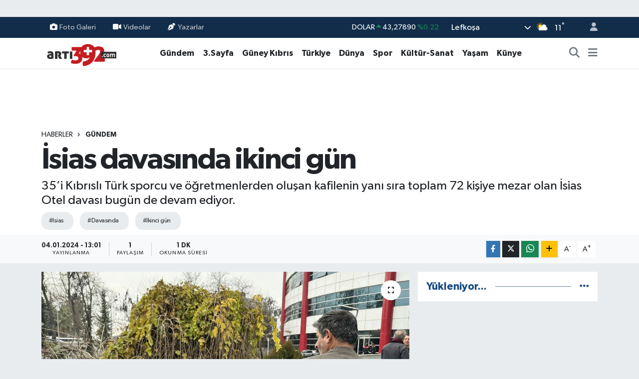

--- FILE ---
content_type: text/html;charset=UTF-8
request_url: https://www.arti392.com/isias-davasinda-ikinci-gun
body_size: 22365
content:
<!DOCTYPE html>
<html lang="tr" data-theme="flow">
<head>
<link rel="dns-prefetch" href="//www.arti392.com">
<link rel="dns-prefetch" href="//arti392com.teimg.com">
<link rel="dns-prefetch" href="//static.tebilisim.com">
<link rel="dns-prefetch" href="//www.facebook.com">
<link rel="dns-prefetch" href="//www.instagram.com">
<link rel="dns-prefetch" href="//www.w3.org">
<link rel="dns-prefetch" href="//x.com">
<link rel="dns-prefetch" href="//api.whatsapp.com">
<link rel="dns-prefetch" href="//www.linkedin.com">
<link rel="dns-prefetch" href="//pinterest.com">
<link rel="dns-prefetch" href="//t.me">
<link rel="dns-prefetch" href="//tebilisim.com">
<link rel="dns-prefetch" href="//facebook.com">
<link rel="dns-prefetch" href="//www.google.com">

    <meta charset="utf-8">
<title>İsias davasında ikinci gün - vatangazetesi.com - KIBRIS&#039;IN HABER PORTALI</title>
<meta name="description" content="35’i Kıbrıslı Türk sporcu ve öğretmenlerden oluşan kafilenin yanı sıra toplam 72 kişiye mezar olan İsias Otel davası bugün de devam ediyor.">
<meta name="keywords" content="Isias, davasında, ikinci gün">
<link rel="canonical" href="https://www.arti392.com/isias-davasinda-ikinci-gun">
<meta name="viewport" content="width=device-width,initial-scale=1">
<meta name="X-UA-Compatible" content="IE=edge">
<meta name="robots" content="max-image-preview:large">
<meta name="theme-color" content="#122d4a">
<meta name="title" content="İsias davasında ikinci gün">
<meta name="articleSection" content="news">
<meta name="datePublished" content="2024-01-04T13:01:00+03:00">
<meta name="dateModified" content="2024-01-04T13:01:00+03:00">
<meta name="articleAuthor" content="Vatan Haber">
<meta name="author" content="Vatan Haber">
<link rel="amphtml" href="https://www.arti392.com/isias-davasinda-ikinci-gun/amp">
<meta property="og:site_name" content="vatangazetesi.com - KIBRIS&#039;IN HABER PORTALI">
<meta property="og:title" content="İsias davasında ikinci gün">
<meta property="og:description" content="35’i Kıbrıslı Türk sporcu ve öğretmenlerden oluşan kafilenin yanı sıra toplam 72 kişiye mezar olan İsias Otel davası bugün de devam ediyor.">
<meta property="og:url" content="https://www.arti392.com/isias-davasinda-ikinci-gun">
<meta property="og:image" content="https://arti392com.teimg.com/crop/1280x720/arti392-com/uploads/2024/01/isias-1.jpg">
<meta property="og:image:width" content="1280">
<meta property="og:image:height" content="720">
<meta property="og:image:alt" content="İsias davasında ikinci gün">
<meta property="og:article:published_time" content="2024-01-04T13:01:00+03:00">
<meta property="og:article:modified_time" content="2024-01-04T13:01:00+03:00">
<meta property="og:type" content="article">
<meta name="twitter:card" content="summary_large_image">
<meta name="twitter:title" content="İsias davasında ikinci gün">
<meta name="twitter:description" content="35’i Kıbrıslı Türk sporcu ve öğretmenlerden oluşan kafilenin yanı sıra toplam 72 kişiye mezar olan İsias Otel davası bugün de devam ediyor.">
<meta name="twitter:image" content="https://arti392com.teimg.com/crop/1280x720/arti392-com/uploads/2024/01/isias-1.jpg">
<meta name="twitter:url" content="https://www.arti392.com/isias-davasinda-ikinci-gun">
<link rel="shortcut icon" type="image/x-icon" href="https://arti392com.teimg.com/arti392-com/uploads/2024/11/arti39123213-depositphotos-bgremover.png">
<link rel="manifest" href="https://www.arti392.com/manifest.json?v=6.6.4" />
<link rel="preload" href="https://static.tebilisim.com/flow/assets/css/font-awesome/fa-solid-900.woff2" as="font" type="font/woff2" crossorigin />
<link rel="preload" href="https://static.tebilisim.com/flow/assets/css/font-awesome/fa-brands-400.woff2" as="font" type="font/woff2" crossorigin />
<link rel="preload" href="https://static.tebilisim.com/flow/assets/css/weather-icons/font/weathericons-regular-webfont.woff2" as="font" type="font/woff2" crossorigin />
<link rel="preload" href="https://static.tebilisim.com/flow/vendor/te/fonts/gibson/Gibson-Bold.woff2" as="font" type="font/woff2" crossorigin />
<link rel="preload" href="https://static.tebilisim.com/flow/vendor/te/fonts/gibson/Gibson-BoldItalic.woff2" as="font" type="font/woff2" crossorigin />
<link rel="preload" href="https://static.tebilisim.com/flow/vendor/te/fonts/gibson/Gibson-Italic.woff2" as="font" type="font/woff2" crossorigin />
<link rel="preload" href="https://static.tebilisim.com/flow/vendor/te/fonts/gibson/Gibson-Light.woff2" as="font" type="font/woff2" crossorigin />
<link rel="preload" href="https://static.tebilisim.com/flow/vendor/te/fonts/gibson/Gibson-LightItalic.woff2" as="font" type="font/woff2" crossorigin />
<link rel="preload" href="https://static.tebilisim.com/flow/vendor/te/fonts/gibson/Gibson-SemiBold.woff2" as="font" type="font/woff2" crossorigin />
<link rel="preload" href="https://static.tebilisim.com/flow/vendor/te/fonts/gibson/Gibson-SemiBoldItalic.woff2" as="font" type="font/woff2" crossorigin />
<link rel="preload" href="https://static.tebilisim.com/flow/vendor/te/fonts/gibson/Gibson.woff2" as="font" type="font/woff2" crossorigin />


<link rel="preload" as="style" href="https://static.tebilisim.com/flow/vendor/te/fonts/gibson.css?v=6.6.4">
<link rel="stylesheet" href="https://static.tebilisim.com/flow/vendor/te/fonts/gibson.css?v=6.6.4">

<link rel="preload" as="image" href="https://arti392com.teimg.com/crop/1280x720/arti392-com/uploads/2024/01/isias-1.jpg">
<style>:root {
        --te-link-color: #333;
        --te-link-hover-color: #000;
        --te-font: "Gibson";
        --te-secondary-font: "Gibson";
        --te-h1-font-size: 60px;
        --te-color: #122d4a;
        --te-hover-color: #194c82;
        --mm-ocd-width: 85%!important; /*  Mobil Menü Genişliği */
        --swiper-theme-color: var(--te-color)!important;
        --header-13-color: #ffc107;
    }</style><link rel="preload" as="style" href="https://static.tebilisim.com/flow/assets/vendor/bootstrap/css/bootstrap.min.css?v=6.6.4">
<link rel="stylesheet" href="https://static.tebilisim.com/flow/assets/vendor/bootstrap/css/bootstrap.min.css?v=6.6.4">
<link rel="preload" as="style" href="https://static.tebilisim.com/flow/assets/css/app6.6.4.min.css">
<link rel="stylesheet" href="https://static.tebilisim.com/flow/assets/css/app6.6.4.min.css">



<script type="application/ld+json">{"@context":"https:\/\/schema.org","@type":"WebSite","url":"https:\/\/www.arti392.com","potentialAction":{"@type":"SearchAction","target":"https:\/\/www.arti392.com\/arama?q={query}","query-input":"required name=query"}}</script>

<script type="application/ld+json">{"@context":"https:\/\/schema.org","@type":"NewsMediaOrganization","url":"https:\/\/www.arti392.com","name":"vatangazetesi.com - KIBRIS'IN HABER PORTALI","logo":"https:\/\/arti392com.teimg.com\/arti392-com\/images\/banner\/arti392_1.png","sameAs":["https:\/\/www.facebook.com\/VatanGazetesi","https:\/\/www.instagram.com\/vatangazetesikibris"]}</script>

<script type="application/ld+json">{"@context":"https:\/\/schema.org","@graph":[{"@type":"SiteNavigationElement","name":"Ana Sayfa","url":"https:\/\/www.arti392.com","@id":"https:\/\/www.arti392.com"},{"@type":"SiteNavigationElement","name":"G\u00fcndem","url":"https:\/\/www.arti392.com\/gundem","@id":"https:\/\/www.arti392.com\/gundem"},{"@type":"SiteNavigationElement","name":"D\u00fcnya","url":"https:\/\/www.arti392.com\/dunya","@id":"https:\/\/www.arti392.com\/dunya"},{"@type":"SiteNavigationElement","name":"Ekonomi","url":"https:\/\/www.arti392.com\/ekonomi","@id":"https:\/\/www.arti392.com\/ekonomi"},{"@type":"SiteNavigationElement","name":"Teknoloji","url":"https:\/\/www.arti392.com\/teknoloji","@id":"https:\/\/www.arti392.com\/teknoloji"},{"@type":"SiteNavigationElement","name":"Spor","url":"https:\/\/www.arti392.com\/spor","@id":"https:\/\/www.arti392.com\/spor"},{"@type":"SiteNavigationElement","name":"Ya\u015fam","url":"https:\/\/www.arti392.com\/yasam","@id":"https:\/\/www.arti392.com\/yasam"},{"@type":"SiteNavigationElement","name":"Sa\u011fl\u0131k","url":"https:\/\/www.arti392.com\/saglik","@id":"https:\/\/www.arti392.com\/saglik"},{"@type":"SiteNavigationElement","name":"K\u00fclt\u00fcr-Sanat","url":"https:\/\/www.arti392.com\/kultur-sanat","@id":"https:\/\/www.arti392.com\/kultur-sanat"},{"@type":"SiteNavigationElement","name":"E\u011fitim","url":"https:\/\/www.arti392.com\/egitim","@id":"https:\/\/www.arti392.com\/egitim"},{"@type":"SiteNavigationElement","name":"3.Sayfa","url":"https:\/\/www.arti392.com\/3sayfa","@id":"https:\/\/www.arti392.com\/3sayfa"},{"@type":"SiteNavigationElement","name":"S\u0130YASET","url":"https:\/\/www.arti392.com\/siyaset","@id":"https:\/\/www.arti392.com\/siyaset"},{"@type":"SiteNavigationElement","name":"Sinema","url":"https:\/\/www.arti392.com\/sinema","@id":"https:\/\/www.arti392.com\/sinema"},{"@type":"SiteNavigationElement","name":"B\u0130L\u0130M-TEK","url":"https:\/\/www.arti392.com\/bilim-tek","@id":"https:\/\/www.arti392.com\/bilim-tek"},{"@type":"SiteNavigationElement","name":"Yerel","url":"https:\/\/www.arti392.com\/yerel","@id":"https:\/\/www.arti392.com\/yerel"},{"@type":"SiteNavigationElement","name":"astroloji","url":"https:\/\/www.arti392.com\/astroloji","@id":"https:\/\/www.arti392.com\/astroloji"},{"@type":"SiteNavigationElement","name":"G\u00fcney K\u0131br\u0131s","url":"https:\/\/www.arti392.com\/guney-kibris","@id":"https:\/\/www.arti392.com\/guney-kibris"},{"@type":"SiteNavigationElement","name":"K\u00fcnye","url":"https:\/\/www.arti392.com\/kunye","@id":"https:\/\/www.arti392.com\/kunye"},{"@type":"SiteNavigationElement","name":"T\u00fcrkiye","url":"https:\/\/www.arti392.com\/turkiye","@id":"https:\/\/www.arti392.com\/turkiye"},{"@type":"SiteNavigationElement","name":"\u0130leti\u015fim","url":"https:\/\/www.arti392.com\/iletisim","@id":"https:\/\/www.arti392.com\/iletisim"},{"@type":"SiteNavigationElement","name":"K\u00fcnye","url":"https:\/\/www.arti392.com\/kunye","@id":"https:\/\/www.arti392.com\/kunye"},{"@type":"SiteNavigationElement","name":"Gizlilik S\u00f6zle\u015fmesi","url":"https:\/\/www.arti392.com\/gizlilik-sozlesmesi","@id":"https:\/\/www.arti392.com\/gizlilik-sozlesmesi"},{"@type":"SiteNavigationElement","name":"Yazarlar","url":"https:\/\/www.arti392.com\/yazarlar","@id":"https:\/\/www.arti392.com\/yazarlar"},{"@type":"SiteNavigationElement","name":"Foto Galeri","url":"https:\/\/www.arti392.com\/foto-galeri","@id":"https:\/\/www.arti392.com\/foto-galeri"},{"@type":"SiteNavigationElement","name":"Video Galeri","url":"https:\/\/www.arti392.com\/video","@id":"https:\/\/www.arti392.com\/video"},{"@type":"SiteNavigationElement","name":"Biyografiler","url":"https:\/\/www.arti392.com\/biyografi","@id":"https:\/\/www.arti392.com\/biyografi"},{"@type":"SiteNavigationElement","name":"Firma Rehberi","url":"https:\/\/www.arti392.com\/rehber","@id":"https:\/\/www.arti392.com\/rehber"},{"@type":"SiteNavigationElement","name":"Seri \u0130lanlar","url":"https:\/\/www.arti392.com\/ilan","@id":"https:\/\/www.arti392.com\/ilan"},{"@type":"SiteNavigationElement","name":"Vefatlar","url":"https:\/\/www.arti392.com\/vefat","@id":"https:\/\/www.arti392.com\/vefat"},{"@type":"SiteNavigationElement","name":"R\u00f6portajlar","url":"https:\/\/www.arti392.com\/roportaj","@id":"https:\/\/www.arti392.com\/roportaj"},{"@type":"SiteNavigationElement","name":"Anketler","url":"https:\/\/www.arti392.com\/anketler","@id":"https:\/\/www.arti392.com\/anketler"},{"@type":"SiteNavigationElement","name":"Obshtina Nikopol Bug\u00fcn, Yar\u0131n ve 1 Haftal\u0131k Hava Durumu Tahmini","url":"https:\/\/www.arti392.com\/obshtina-nikopol-hava-durumu","@id":"https:\/\/www.arti392.com\/obshtina-nikopol-hava-durumu"},{"@type":"SiteNavigationElement","name":"Obshtina Nikopol Namaz Vakitleri","url":"https:\/\/www.arti392.com\/obshtina-nikopol-namaz-vakitleri","@id":"https:\/\/www.arti392.com\/obshtina-nikopol-namaz-vakitleri"},{"@type":"SiteNavigationElement","name":"Puan Durumu ve Fikst\u00fcr","url":"https:\/\/www.arti392.com\/futbol\/st-super-lig-puan-durumu-ve-fikstur","@id":"https:\/\/www.arti392.com\/futbol\/st-super-lig-puan-durumu-ve-fikstur"}]}</script>

<script type="application/ld+json">{"@context":"https:\/\/schema.org","@type":"BreadcrumbList","itemListElement":[{"@type":"ListItem","position":1,"item":{"@type":"Thing","@id":"https:\/\/www.arti392.com","name":"Haberler"}},{"@type":"ListItem","position":2,"item":{"@type":"Thing","@id":"https:\/\/www.arti392.com\/gundem","name":"G\u00fcndem"}},{"@type":"ListItem","position":3,"item":{"@type":"Thing","@id":"https:\/\/www.arti392.com\/isias-davasinda-ikinci-gun","name":"\u0130sias davas\u0131nda ikinci g\u00fcn"}}]}</script>
<script type="application/ld+json">{"@context":"https:\/\/schema.org","@type":"NewsArticle","headline":"\u0130sias davas\u0131nda ikinci g\u00fcn","articleSection":"G\u00fcndem","dateCreated":"2024-01-04T13:01:00+03:00","datePublished":"2024-01-04T13:01:00+03:00","dateModified":"2024-01-04T13:01:00+03:00","wordCount":173,"genre":"news","mainEntityOfPage":{"@type":"WebPage","@id":"https:\/\/www.arti392.com\/isias-davasinda-ikinci-gun"},"articleBody":"35\u2019i K\u0131br\u0131sl\u0131 T\u00fcrk sporcu ve \u00f6\u011fretmenlerden olu\u015fan kafilenin yan\u0131 s\u0131ra toplam 72 ki\u015fiye mezar olan \u0130sias Otel davas\u0131 bug\u00fcn de devam ediyor.\r\nAd\u0131yaman 3. A\u011f\u0131r Ceza Mahkemesince g\u00f6r\u00fclen davada d\u00fcn san\u0131klar\u0131n dinlenmesi ard\u0131ndan bug\u00fcn aileler (m\u00fc\u015ftekiler ) dinlenecek.\r\n\u0130kinci g\u00fcn\u00fcn duru\u015fmas\u0131 T\u00fcrkiye saatiyle saat 09.00\u2019da (KKTC saati 08.00) ba\u015flad\u0131.\r\nD\u00fcn sabah 09.00 s\u0131ralar\u0131nda ba\u015flay\u0131p ak\u015fam 21.00\u2019de sona eren 12 saatlik duru\u015fmada san\u0131klar dinlenmi\u015fti.\r\nCumhuriyet savc\u0131s\u0131 tutuklu&nbsp; bulunan san\u0131klar\u0131n tutukluluk hallerinin devam etmesine karar vererek, duru\u015fman\u0131n bug\u00fcn sabah 09.00\u2019a ertelenmesine karar vermi\u015fti.\r\n\u0130sias Otel\u2019in 5'i tutuklu 11 san\u0131\u011f\u0131 hakk\u0131nda \"bilin\u00e7li taksirle birden fazla ki\u015finin \u00f6l\u00fcm\u00fcne ve yaralanmas\u0131na neden olma\" su\u00e7undan 2 y\u0131l 8'er aydan 22 y\u0131l 6'\u015far aya kadar hapis cezas\u0131 talep edilen iddianamenin kabul\u00fc ard\u0131ndan ilk dava d\u00fcn g\u00f6r\u00fcld\u00fc.\r\nAilelerin \u201cOlas\u0131 Kast\u201d i\u00e7in m\u00fccadelesi devam ediyor.","description":"35\u2019i K\u0131br\u0131sl\u0131 T\u00fcrk sporcu ve \u00f6\u011fretmenlerden olu\u015fan kafilenin yan\u0131 s\u0131ra toplam 72 ki\u015fiye mezar olan \u0130sias Otel davas\u0131 bug\u00fcn de devam ediyor.","inLanguage":"tr-TR","keywords":["Isias","davas\u0131nda","ikinci g\u00fcn"],"image":{"@type":"ImageObject","url":"https:\/\/arti392com.teimg.com\/crop\/1280x720\/arti392-com\/uploads\/2024\/01\/isias-1.jpg","width":"1280","height":"720","caption":"\u0130sias davas\u0131nda ikinci g\u00fcn"},"publishingPrinciples":"https:\/\/www.arti392.com\/gizlilik-sozlesmesi","isFamilyFriendly":"http:\/\/schema.org\/True","isAccessibleForFree":"http:\/\/schema.org\/True","publisher":{"@type":"Organization","name":"vatangazetesi.com - KIBRIS'IN HABER PORTALI","image":"https:\/\/arti392com.teimg.com\/arti392-com\/images\/banner\/arti392_1.png","logo":{"@type":"ImageObject","url":"https:\/\/arti392com.teimg.com\/arti392-com\/images\/banner\/arti392_1.png","width":"640","height":"375"}},"author":{"@type":"Person","name":"Vatan Haber","honorificPrefix":"","jobTitle":"","url":null}}</script>












</head>




<body class="d-flex flex-column min-vh-100">

    <div id="ad_152" data-channel="152" data-advert="temedya" data-rotation="120" class="d-none d-sm-flex flex-column align-items-center justify-content-start text-center mx-auto overflow-hidden my-3" data-affix="0"></div><div id="ad_152_mobile" data-channel="152" data-advert="temedya" data-rotation="120" class="d-flex d-sm-none flex-column align-items-center justify-content-start text-center mx-auto overflow-hidden my-3" data-affix="0"></div>
    

    <header class="header-4">
    <div class="top-header d-none d-lg-block">
        <div class="container">
            <div class="d-flex justify-content-between align-items-center">

                <ul  class="top-menu nav small sticky-top">
        <li class="nav-item   ">
        <a href="/foto-galeri" class="nav-link pe-3" target="_self" title="Foto Galeri"><i class="fa fa-camera me-1 text-light mr-1"></i>Foto Galeri</a>
        
    </li>
        <li class="nav-item   ">
        <a href="/video" class="nav-link pe-3" target="_self" title="Videolar"><i class="fa fa-video me-1 text-light mr-1"></i>Videolar</a>
        
    </li>
        <li class="nav-item   ">
        <a href="/yazarlar" class="nav-link pe-3" target="_self" title="Yazarlar"><i class="fa fa-pen-nib me-1 text-light mr-1"></i>Yazarlar</a>
        
    </li>
    </ul>


                                    <div class="position-relative overflow-hidden ms-auto text-end" style="height: 36px;">
                        <!-- PİYASALAR -->
        <div class="newsticker mini small">
        <ul class="newsticker__list list-unstyled" data-header="4">
            <li class="newsticker__item col dolar">DOLAR
                <span class="text-success"><i class="fa fa-caret-up"></i></span>
                <span class="value">43,27890</span>
                <span class="text-success">%0.22</span>
            </li>
            <li class="newsticker__item col euro">EURO
                <span class="text-danger"><i class="fa fa-caret-down"></i></span>
                <span class="value">50,20020</span>
                <span class="text-danger">%-0.1</span>
            </li>
            <li class="newsticker__item col euro">STERLİN
                <span class="text-danger"><i class="fa fa-caret-down"></i></span>
                <span class="value">57,91460</span>
                <span class="text-danger">%-0.02</span>
            </li>
            <li class="newsticker__item col altin">G.ALTIN
                <span class="text-success"><i class="fa fa-caret-minus"></i></span>
                <span class="value">6375,38000</span>
                <span class="text-success">%0</span>
            </li>
            <li class="newsticker__item col bist">BİST100
                <span class="text-success"><i class="fa fa-caret-up"></i></span>
                <span class="value">12.669,00</span>
                <span class="text-success">%170</span>
            </li>
            <li class="newsticker__item col btc">BITCOIN
                <span class="text-danger"><i class="fa fa-caret-down"></i></span>
                <span class="value">95.144,48</span>
                <span class="text-danger">%-0.05</span>
            </li>
        </ul>
    </div>
    

                    </div>
                    <div class="d-flex justify-content-end align-items-center text-light ms-4 weather-widget mini">
                        <!-- HAVA DURUMU -->

<input type="hidden" name="widget_setting_weathercity" value="35.18556590,33.38227640" />

            <div class="weather d-none d-xl-block me-2" data-header="4">
            <div class="custom-selectbox text-white" onclick="if (!window.__cfRLUnblockHandlers) return false; toggleDropdown(this)" style="width: 100%" data-cf-modified-2eb5f0771268394529c6f3fd-="">
    <div class="d-flex justify-content-between align-items-center">
        <span style="">Lefkoşa</span>
        <i class="fas fa-chevron-down" style="font-size: 14px"></i>
    </div>
    <ul class="bg-white text-dark overflow-widget" style="min-height: 100px; max-height: 300px">
                        <li>
            <a href="https://www.arti392.com/badakhshan-hava-durumu" title="Badakhshan Hava Durumu" class="text-dark">
                Badakhshan
            </a>
        </li>
                        <li>
            <a href="https://www.arti392.com/badghis-hava-durumu" title="Badghis Hava Durumu" class="text-dark">
                Badghis
            </a>
        </li>
                        <li>
            <a href="https://www.arti392.com/baghlan-hava-durumu" title="Baghlan Hava Durumu" class="text-dark">
                Baghlan
            </a>
        </li>
                        <li>
            <a href="https://www.arti392.com/balkh-hava-durumu" title="Balkh Hava Durumu" class="text-dark">
                Balkh
            </a>
        </li>
                        <li>
            <a href="https://www.arti392.com/bamyan-hava-durumu" title="Bamyan Hava Durumu" class="text-dark">
                Bamyan
            </a>
        </li>
                        <li>
            <a href="https://www.arti392.com/daykundi-hava-durumu" title="Daykundi Hava Durumu" class="text-dark">
                Daykundi
            </a>
        </li>
                        <li>
            <a href="https://www.arti392.com/farah-hava-durumu" title="Farah Hava Durumu" class="text-dark">
                Farah
            </a>
        </li>
                        <li>
            <a href="https://www.arti392.com/faryab-hava-durumu" title="Faryab Hava Durumu" class="text-dark">
                Faryab
            </a>
        </li>
                        <li>
            <a href="https://www.arti392.com/ghazni-hava-durumu" title="Ghazni Hava Durumu" class="text-dark">
                Ghazni
            </a>
        </li>
                        <li>
            <a href="https://www.arti392.com/ghor-hava-durumu" title="Ghōr Hava Durumu" class="text-dark">
                Ghōr
            </a>
        </li>
                        <li>
            <a href="https://www.arti392.com/helmand-hava-durumu" title="Helmand Hava Durumu" class="text-dark">
                Helmand
            </a>
        </li>
                        <li>
            <a href="https://www.arti392.com/herat-hava-durumu" title="Herat Hava Durumu" class="text-dark">
                Herat
            </a>
        </li>
                        <li>
            <a href="https://www.arti392.com/jowzjan-hava-durumu" title="Jowzjan Hava Durumu" class="text-dark">
                Jowzjan
            </a>
        </li>
                        <li>
            <a href="https://www.arti392.com/kabul-hava-durumu" title="Kabul Hava Durumu" class="text-dark">
                Kabul
            </a>
        </li>
                        <li>
            <a href="https://www.arti392.com/kandahar-hava-durumu" title="Kandahar Hava Durumu" class="text-dark">
                Kandahar
            </a>
        </li>
                        <li>
            <a href="https://www.arti392.com/kapisa-hava-durumu" title="Kapisa Hava Durumu" class="text-dark">
                Kapisa
            </a>
        </li>
                        <li>
            <a href="https://www.arti392.com/khost-hava-durumu" title="Khost Hava Durumu" class="text-dark">
                Khost
            </a>
        </li>
                        <li>
            <a href="https://www.arti392.com/kunar-hava-durumu" title="Kunar Hava Durumu" class="text-dark">
                Kunar
            </a>
        </li>
                        <li>
            <a href="https://www.arti392.com/kunduzprovince-hava-durumu" title="Kunduz Province Hava Durumu" class="text-dark">
                Kunduz Province
            </a>
        </li>
                        <li>
            <a href="https://www.arti392.com/laghman-hava-durumu" title="Laghman Hava Durumu" class="text-dark">
                Laghman
            </a>
        </li>
                        <li>
            <a href="https://www.arti392.com/logar-hava-durumu" title="Logar Hava Durumu" class="text-dark">
                Logar
            </a>
        </li>
                        <li>
            <a href="https://www.arti392.com/nangarhar-hava-durumu" title="Nangarhar Hava Durumu" class="text-dark">
                Nangarhar
            </a>
        </li>
                        <li>
            <a href="https://www.arti392.com/nimruz-hava-durumu" title="Nimruz Hava Durumu" class="text-dark">
                Nimruz
            </a>
        </li>
                        <li>
            <a href="https://www.arti392.com/nuristan-hava-durumu" title="Nuristan Hava Durumu" class="text-dark">
                Nuristan
            </a>
        </li>
                        <li>
            <a href="https://www.arti392.com/paktia-hava-durumu" title="Paktia Hava Durumu" class="text-dark">
                Paktia
            </a>
        </li>
                        <li>
            <a href="https://www.arti392.com/paktika-hava-durumu" title="Paktika Hava Durumu" class="text-dark">
                Paktika
            </a>
        </li>
                        <li>
            <a href="https://www.arti392.com/panjshir-hava-durumu" title="Panjshir Hava Durumu" class="text-dark">
                Panjshir
            </a>
        </li>
                        <li>
            <a href="https://www.arti392.com/parwan-hava-durumu" title="Parwan Hava Durumu" class="text-dark">
                Parwan
            </a>
        </li>
                        <li>
            <a href="https://www.arti392.com/samangan-hava-durumu" title="Samangan Hava Durumu" class="text-dark">
                Samangan
            </a>
        </li>
                        <li>
            <a href="https://www.arti392.com/sarepol-hava-durumu" title="Sar-e Pol Hava Durumu" class="text-dark">
                Sar-e Pol
            </a>
        </li>
                        <li>
            <a href="https://www.arti392.com/takhar-hava-durumu" title="Takhar Hava Durumu" class="text-dark">
                Takhar
            </a>
        </li>
                        <li>
            <a href="https://www.arti392.com/urozgan-hava-durumu" title="Urozgan Hava Durumu" class="text-dark">
                Urozgan
            </a>
        </li>
                        <li>
            <a href="https://www.arti392.com/zabul-hava-durumu" title="Zabul Hava Durumu" class="text-dark">
                Zabul
            </a>
        </li>
            </ul>
</div>

        </div>
        <div class="d-none d-xl-block" data-header="4">
            <span class="lead me-2">
                <img src="//cdn.weatherapi.com/weather/64x64/day/116.png" class="condition" width="26" height="26" alt="11" />
            </span>
            <span class="degree text-white">11</span><sup class="text-white">°</sup>
        </div>
    
<div data-location='{"city":"TUXX0014"}' class="d-none"></div>


                    </div>
                                <ul class="nav ms-4">
                    <li class="nav-item ms-2"><a class="nav-link pe-0" href="/member/login" title="Üyelik Girişi" target="_blank"><i class="fa fa-user"></i></a></li>
                </ul>
            </div>
        </div>
    </div>
    <nav class="main-menu navbar navbar-expand-lg bg-white shadow-sm py-1">
        <div class="container">
            <div class="d-lg-none">
                <a href="#menu" title="Ana Menü"><i class="fa fa-bars fa-lg"></i></a>
            </div>
            <div>
                                <a class="navbar-brand me-0" href="/" title="vatangazetesi.com - KIBRIS&#039;IN HABER PORTALI">
                    <img src="https://arti392com.teimg.com/arti392-com/images/banner/arti392_1.png" alt="vatangazetesi.com - KIBRIS&#039;IN HABER PORTALI" width="150" height="40" class="light-mode img-fluid flow-logo">
<img src="https://arti392com.teimg.com/arti392-com/images/banner/arti392_1.png" alt="vatangazetesi.com - KIBRIS&#039;IN HABER PORTALI" width="150" height="40" class="dark-mode img-fluid flow-logo d-none">

                </a>
                            </div>
            <div class="d-none d-lg-block">
                <ul  class="nav fw-semibold">
        <li class="nav-item   ">
        <a href="/gundem" class="nav-link nav-link text-dark" target="_self" title="Gündem">Gündem</a>
        
    </li>
        <li class="nav-item   ">
        <a href="/3sayfa" class="nav-link nav-link text-dark" target="_self" title="3.Sayfa">3.Sayfa</a>
        
    </li>
        <li class="nav-item   ">
        <a href="/guney-kibris" class="nav-link nav-link text-dark" target="_self" title="Güney Kıbrıs">Güney Kıbrıs</a>
        
    </li>
        <li class="nav-item   ">
        <a href="/turkiye" class="nav-link nav-link text-dark" target="_self" title="Türkiye">Türkiye</a>
        
    </li>
        <li class="nav-item   ">
        <a href="/dunya" class="nav-link nav-link text-dark" target="_self" title="Dünya">Dünya</a>
        
    </li>
        <li class="nav-item   ">
        <a href="/spor" class="nav-link nav-link text-dark" target="_self" title="Spor">Spor</a>
        
    </li>
        <li class="nav-item   ">
        <a href="/kultur-sanat" class="nav-link nav-link text-dark" target="_self" title="Kültür-Sanat">Kültür-Sanat</a>
        
    </li>
        <li class="nav-item   ">
        <a href="/yasam" class="nav-link nav-link text-dark" target="_self" title="Yaşam">Yaşam</a>
        
    </li>
        <li class="nav-item   ">
        <a href="https://www.arti392.com/kunye" class="nav-link nav-link text-dark" target="_self" title="Künye">Künye</a>
        
    </li>
    </ul>

            </div>
            <ul class="navigation-menu nav d-flex align-items-center">
                <li class="nav-item">
                    <a href="/arama" class="nav-link" title="Ara">
                        <i class="fa fa-search fa-lg text-secondary"></i>
                    </a>
                </li>
                
                <li class="nav-item dropdown d-none d-lg-block position-static">
                    <a class="nav-link p-0 ms-2 text-secondary" data-bs-toggle="dropdown" href="#" aria-haspopup="true" aria-expanded="false" title="Ana Menü"><i class="fa fa-bars fa-lg"></i></a>
                    <div class="mega-menu dropdown-menu dropdown-menu-end text-capitalize shadow-lg border-0 rounded-0">

    <div class="row g-3 small p-3">

                <div class="col">
            <div class="extra-sections bg-light p-3 border">
                <a href="https://www.arti392.com/lefkosa-nobetci-eczaneler" title="Nöbetçi Eczaneler" class="d-block border-bottom pb-2 mb-2" target="_self"><i class="fa-solid fa-capsules me-2"></i>Nöbetçi Eczaneler</a>
<a href="https://www.arti392.com/lefkosa-hava-durumu" title="Hava Durumu" class="d-block border-bottom pb-2 mb-2" target="_self"><i class="fa-solid fa-cloud-sun me-2"></i>Hava Durumu</a>
<a href="https://www.arti392.com/lefkosa-namaz-vakitleri" title="Namaz Vakitleri" class="d-block border-bottom pb-2 mb-2" target="_self"><i class="fa-solid fa-mosque me-2"></i>Namaz Vakitleri</a>
<a href="https://www.arti392.com/lefkosa-trafik-durumu" title="Trafik Durumu" class="d-block border-bottom pb-2 mb-2" target="_self"><i class="fa-solid fa-car me-2"></i>Trafik Durumu</a>
<a href="https://www.arti392.com/futbol/super-lig-puan-durumu-ve-fikstur" title="Süper Lig Puan Durumu ve Fikstür" class="d-block border-bottom pb-2 mb-2" target="_self"><i class="fa-solid fa-chart-bar me-2"></i>Süper Lig Puan Durumu ve Fikstür</a>
<a href="https://www.arti392.com/tum-mansetler" title="Tüm Manşetler" class="d-block border-bottom pb-2 mb-2" target="_self"><i class="fa-solid fa-newspaper me-2"></i>Tüm Manşetler</a>
<a href="https://www.arti392.com/sondakika-haberleri" title="Son Dakika Haberleri" class="d-block border-bottom pb-2 mb-2" target="_self"><i class="fa-solid fa-bell me-2"></i>Son Dakika Haberleri</a>

            </div>
        </div>
        
        <div class="col">
        <a href="/saglik" class="d-block border-bottom  pb-2 mb-2" target="_self" title="Sağlık">Sağlık</a>
            <a href="/ekonomi" class="d-block border-bottom  pb-2 mb-2" target="_self" title="Ekonomi">Ekonomi</a>
            <a href="/kadin" class="d-block border-bottom  pb-2 mb-2" target="_self" title="Kadın">Kadın</a>
            <a href="/teknoloji" class="d-block border-bottom  pb-2 mb-2" target="_self" title="Teknoloji">Teknoloji</a>
            <a href="/bilim-tek" class="d-block border-bottom  pb-2 mb-2" target="_self" title="BİLİM-TEK">BİLİM-TEK</a>
            <a href="/siyaset" class="d-block border-bottom  pb-2 mb-2" target="_self" title="SİYASET">SİYASET</a>
            <a href="/sinema" class="d-block  pb-2 mb-2" target="_self" title="Sinema">Sinema</a>
        </div><div class="col">
            <a href="/roportaj" class="d-block border-bottom  pb-2 mb-2" target="_self" title="Röportaj">Röportaj</a>
            <a href="/yerel" class="d-block border-bottom  pb-2 mb-2" target="_self" title="Yerel">Yerel</a>
            <a href="/emlak" class="d-block border-bottom  pb-2 mb-2" target="_self" title="Emlak">Emlak</a>
            <a href="/kultur" class="d-block border-bottom  pb-2 mb-2" target="_self" title="Kültür">Kültür</a>
            <a href="/spor" class="d-block border-bottom  pb-2 mb-2" target="_self" title="Spor">Spor</a>
        </div>


    </div>

    <div class="p-3 bg-light">
                <a class="me-3"
            href="https://www.facebook.com/VatanGazetesi" target="_blank" rel="nofollow noreferrer noopener"><i class="fab fa-facebook me-2 text-navy"></i> Facebook</a>
                                <a class="me-3"
            href="https://www.instagram.com/vatangazetesikibris" target="_blank" rel="nofollow noreferrer noopener"><i class="fab fa-instagram me-2 text-magenta"></i> Instagram</a>
                                                                    </div>

    <div class="mega-menu-footer p-2 bg-te-color">
        <a class="dropdown-item text-white" href="/kunye" title="Künye"><i class="fa fa-id-card me-2"></i> Künye</a>
        <a class="dropdown-item text-white" href="/iletisim" title="İletişim"><i class="fa fa-envelope me-2"></i> İletişim</a>
        <a class="dropdown-item text-white" href="/rss-baglantilari" title="RSS Bağlantıları"><i class="fa fa-rss me-2"></i> RSS Bağlantıları</a>
        <a class="dropdown-item text-white" href="/member/login" title="Üyelik Girişi"><i class="fa fa-user me-2"></i> Üyelik Girişi</a>
    </div>


</div>

                </li>
            </ul>
        </div>
    </nav>
    <ul  class="mobile-categories d-lg-none list-inline bg-white">
        <li class="list-inline-item">
        <a href="/gundem" class="text-dark" target="_self" title="Gündem">
                Gündem
        </a>
    </li>
        <li class="list-inline-item">
        <a href="/3sayfa" class="text-dark" target="_self" title="3.Sayfa">
                3.Sayfa
        </a>
    </li>
        <li class="list-inline-item">
        <a href="/guney-kibris" class="text-dark" target="_self" title="Güney Kıbrıs">
                Güney Kıbrıs
        </a>
    </li>
        <li class="list-inline-item">
        <a href="/turkiye" class="text-dark" target="_self" title="Türkiye">
                Türkiye
        </a>
    </li>
        <li class="list-inline-item">
        <a href="/dunya" class="text-dark" target="_self" title="Dünya">
                Dünya
        </a>
    </li>
        <li class="list-inline-item">
        <a href="/spor" class="text-dark" target="_self" title="Spor">
                Spor
        </a>
    </li>
        <li class="list-inline-item">
        <a href="/kultur-sanat" class="text-dark" target="_self" title="Kültür-Sanat">
                Kültür-Sanat
        </a>
    </li>
        <li class="list-inline-item">
        <a href="/yasam" class="text-dark" target="_self" title="Yaşam">
                Yaşam
        </a>
    </li>
        <li class="list-inline-item">
        <a href="https://www.arti392.com/kunye" class="text-dark" target="_self" title="Künye">
                Künye
        </a>
    </li>
    </ul>


</header>






<main class="single overflow-hidden" style="min-height: 300px">

            <script type="2eb5f0771268394529c6f3fd-text/javascript">
document.addEventListener("DOMContentLoaded", function () {
    if (document.querySelector('.bik-ilan-detay')) {
        document.getElementById('story-line').style.display = 'none';
    }
});
</script>
<section id="story-line" class="d-md-none bg-white" data-widget-unique-key="">
    <script type="2eb5f0771268394529c6f3fd-text/javascript">
        var story_items = [{"id":"gundem","photo":"https:\/\/arti392com.teimg.com\/crop\/200x200\/arti392-com\/uploads\/2026\/01\/1768653598028erhurman-ortak-vizyon.jpg","name":"G\u00fcndem","items":[{"id":143835,"type":"photo","length":10,"src":"https:\/\/arti392com.teimg.com\/crop\/720x1280\/arti392-com\/uploads\/2026\/01\/1768653598028erhurman-ortak-vizyon.jpg","link":"https:\/\/www.arti392.com\/cumhurbaskani-erhurman-ortak-vizyon-platformunu-kabul-etti","linkText":"Cumhurba\u015fkan\u0131 Erh\u00fcrman Ortak Vizyon Platformunu kabul etti","time":1768654680},{"id":143832,"type":"photo","length":10,"src":"https:\/\/arti392com.teimg.com\/crop\/720x1280\/arti392-com\/uploads\/2026\/01\/17686495324478b666f38-6574-4709-8064-1cc4f9de9ff6.jpg","link":"https:\/\/www.arti392.com\/sessiz-cigliklardan-mektuplar-kitabi-lefkosada-da-tanitildi","linkText":"\u201cSessiz \u00c7\u0131\u011fl\u0131klardan Mektuplar\u201d kitab\u0131 Lefko\u015fa\u2019da da tan\u0131t\u0131ld\u0131","time":1768654500},{"id":143814,"type":"photo","length":10,"src":"https:\/\/arti392com.teimg.com\/crop\/720x1280\/arti392-com\/uploads\/2026\/01\/1768647940299ozturkler-kan-bagisi-6.jpg","link":"https:\/\/www.arti392.com\/cumhuriyet-meclisi-baskani-ozturklerden-kan-bagisi-cagrisi","linkText":"Cumhuriyet Meclisi Ba\u015fkan\u0131 \u00d6zt\u00fcrkler\u2019den kan ba\u011f\u0131\u015f\u0131 \u00e7a\u011fr\u0131s\u0131","time":1768653480},{"id":143794,"type":"photo","length":10,"src":"https:\/\/arti392com.teimg.com\/crop\/720x1280\/arti392-com\/uploads\/2026\/01\/1768644779624cso-2.jpg","link":"https:\/\/www.arti392.com\/cumhurbaskanligi-senfoni-orkestrasi-ocak-konserleri-gerceklestirildi","linkText":"Cumhurba\u015fkanl\u0131\u011f\u0131 Senfoni Orkestras\u0131 'Ocak Konserleri\u201d ger\u00e7ekle\u015ftirildi","time":1768652580}]},{"id":"dunya","photo":"https:\/\/arti392com.teimg.com\/crop\/200x200\/arti392-com\/uploads\/2026\/01\/1768652237783thumbs-b-c-0093fb8fc65e5450ed52c574e41f3dcf.jpg","name":"D\u00fcnya","items":[{"id":143836,"type":"photo","length":10,"src":"https:\/\/arti392com.teimg.com\/crop\/720x1280\/arti392-com\/uploads\/2026\/01\/1768652237783thumbs-b-c-0093fb8fc65e5450ed52c574e41f3dcf.jpg","link":"https:\/\/www.arti392.com\/abd-baskani-trump-turkiye-cumhurbaskani-erdogani-baris-kurulu-kurucu-uyeligine-davet-etti","linkText":"ABD Ba\u015fkan\u0131 Trump, T\u00fcrkiye Cumhurba\u015fkan\u0131 Erdo\u011fan'\u0131 Bar\u0131\u015f Kurulu kurucu \u00fcyeli\u011fine davet etti","time":1768654800},{"id":143828,"type":"photo","length":10,"src":"https:\/\/arti392com.teimg.com\/crop\/720x1280\/arti392-com\/uploads\/2026\/01\/1768649345724thumbs-b-c-ec51566d711d5a234ae83fba21761b62.jpg","link":"https:\/\/www.arti392.com\/iran-lideri-hamaney-son-fitne-olaylari-abd-kaynakliydi-amac-irani-yutmakti","linkText":"\u0130ran lideri Hamaney: 'Son fitne olaylar\u0131 ABD kaynakl\u0131yd\u0131, ama\u00e7 \u0130ran'\u0131 yutmakt\u0131'","time":1768654260},{"id":143815,"type":"photo","length":10,"src":"https:\/\/arti392com.teimg.com\/crop\/720x1280\/arti392-com\/uploads\/2026\/01\/1768646593520kontrol-1.jpg","link":"https:\/\/www.arti392.com\/suriye-ordusu-ypgsdg-isgalindeki-rakka-il-sinirlarina-girerek-dibsi-afnan-beldesini-kontrolune-aldi","linkText":"Suriye ordusu, YPG\/SDG i\u015fgalindeki Rakka il s\u0131n\u0131rlar\u0131na girerek Dibsi Afnan beldesini kontrol\u00fcne ald\u0131","time":1768653600},{"id":143810,"type":"photo","length":10,"src":"https:\/\/arti392com.teimg.com\/crop\/720x1280\/arti392-com\/uploads\/2026\/01\/1768646205157bilim-insanlari.jpg","link":"https:\/\/www.arti392.com\/bilim-insanlari-8-bin-yillik-comleklerde-insanligin-en-eski-matematiksel-dusunce-orneklerini-kesfetti","linkText":"Bilim insanlar\u0131, 8 bin y\u0131ll\u0131k \u00e7\u00f6mleklerde insanl\u0131\u011f\u0131n en eski matematiksel d\u00fc\u015f\u00fcnce \u00f6rneklerini ke\u015ffetti","time":1768653240},{"id":143808,"type":"photo","length":10,"src":"https:\/\/arti392com.teimg.com\/crop\/720x1280\/arti392-com\/uploads\/2026\/01\/1768645330246nobel-komitesi.jpg","link":"https:\/\/www.arti392.com\/nobel-komitesi-machadonun-odulunu-trumpa-vermesinin-kazanani-degistirmeyecegini-bildirdi","linkText":"Nobel Komitesi, Machado'nun \u00f6d\u00fcl\u00fcn\u00fc Trump'a vermesinin kazanan\u0131 de\u011fi\u015ftirmeyece\u011fini bildirdi","time":1768653180},{"id":143796,"type":"photo","length":10,"src":"https:\/\/arti392com.teimg.com\/crop\/720x1280\/arti392-com\/uploads\/2026\/01\/1768644990881iran.jpg","link":"https:\/\/www.arti392.com\/abd-merkezli-iran-insan-haklari-aktivistleri-haber-ajansi-irandaki-olaylarda-olenlerin-sayisi-3-bin-90a-yukseldi","linkText":"ABD merkezli \u0130ran \u0130nsan Haklar\u0131 Aktivistleri Haber Ajans\u0131: \u0130ran'daki olaylarda \u00f6lenlerin say\u0131s\u0131 3 bin 90'a y\u00fckseldi","time":1768652760}]},{"id":"guney","photo":"https:\/\/arti392com.teimg.com\/crop\/200x200\/arti392-com\/uploads\/2026\/01\/limasol-dunyanin-en-iyi-onuncu-sahil-sehri-secildi-h177016-2c9ae.webp","name":"G\u00fcney","items":[{"id":143826,"type":"photo","length":10,"src":"https:\/\/arti392com.teimg.com\/crop\/720x1280\/arti392-com\/uploads\/2026\/01\/limasol-dunyanin-en-iyi-onuncu-sahil-sehri-secildi-h177016-2c9ae.webp","link":"https:\/\/www.arti392.com\/larnaka-ve-limasol-sahil-seridinin-buyuk-bolumu-yabancilarin-eline-gecti","linkText":"Larnaka ve Limasol sahil \u015feridinin b\u00fcy\u00fck b\u00f6l\u00fcm\u00fc yabanc\u0131lar\u0131n eline ge\u00e7ti","time":1768654140},{"id":143824,"type":"photo","length":10,"src":"https:\/\/arti392com.teimg.com\/crop\/720x1280\/arti392-com\/uploads\/2026\/01\/pagekavgasypourgeiocover-1.jpg","link":"https:\/\/www.arti392.com\/larnakada-ortaokul-ogrencisi-ogretmeni-darp-etti","linkText":"Larnaka\u2019da ortaokul \u00f6\u011frencisi \u00f6\u011fretmeni darp etti","time":1768654080},{"id":143823,"type":"photo","length":10,"src":"https:\/\/arti392com.teimg.com\/crop\/720x1280\/arti392-com\/uploads\/2026\/01\/v2gneykbrsbaraj-1743160914.webp","link":"https:\/\/www.arti392.com\/guney-kibris-en-zorlu-su-krizlerinden-birini-yasiyor","linkText":"G\u00fcney K\u0131br\u0131s en zorlu su krizlerinden birini ya\u015f\u0131yor","time":1768653900},{"id":143820,"type":"photo","length":10,"src":"https:\/\/arti392com.teimg.com\/crop\/720x1280\/arti392-com\/uploads\/2026\/01\/1768645521865file-d91c7d420a2601bd46758c152dda9ead.jpg","link":"https:\/\/www.arti392.com\/antov-panovun-ust-duzeyli-rus-yetkililerle-baglantilari-oldugu-one-suruldu","linkText":"Antov Panov\u2019un \u00fcst d\u00fczeyli Rus yetkililerle ba\u011flant\u0131lar\u0131 oldu\u011fu \u00f6ne s\u00fcr\u00fcld\u00fc","time":1768653840},{"id":143819,"type":"photo","length":10,"src":"https:\/\/arti392com.teimg.com\/crop\/720x1280\/arti392-com\/uploads\/2026\/01\/havaalanijpg2-696x416-1-1.jpg","link":"https:\/\/www.arti392.com\/ingiltereden-guney-kibrisi-da-kapsayan-seyahat-uyarisi","linkText":"\u0130ngiltere\u2019den G\u00fcney K\u0131br\u0131s\u2019\u0131 da kapsayan seyahat uyar\u0131s\u0131","time":1768653780},{"id":143804,"type":"photo","length":10,"src":"https:\/\/arti392com.teimg.com\/crop\/720x1280\/arti392-com\/uploads\/2026\/01\/1768645849035guney-kibris.jpg","link":"https:\/\/www.arti392.com\/guney-kibrista-grip-alarmi-su-ana-kadar-7-can-aldi","linkText":"G\u00fcney K\u0131br\u0131s\u2019ta grip alarm\u0131\u2026 \u015eu ana kadar 7 can ald\u0131","time":1768653120}]},{"id":"3sayfa","photo":"https:\/\/arti392com.teimg.com\/crop\/200x200\/arti392-com\/uploads\/2026\/01\/615558911-1442659047862452-6525670511055313606-n.jpg","name":"3.Sayfa","items":[{"id":143802,"type":"photo","length":10,"src":"https:\/\/arti392com.teimg.com\/crop\/720x1280\/arti392-com\/uploads\/2026\/01\/615558911-1442659047862452-6525670511055313606-n.jpg","link":"https:\/\/www.arti392.com\/iki-ayri-bolgede-cikan-yangin-hasara-neden-oldu","linkText":"\u0130ki ayr\u0131 b\u00f6lgede \u00e7\u0131kan yang\u0131n hasara neden oldu","time":1768652940},{"id":143799,"type":"photo","length":10,"src":"https:\/\/arti392com.teimg.com\/crop\/720x1280\/arti392-com\/uploads\/2026\/01\/tutuklama-kadin.jpg","link":"https:\/\/www.arti392.com\/gazimagusa-ve-gonyelide-hirsizlik-uc-tutuklu","linkText":"Gazima\u011fusa ve G\u00f6nyeli\u2019de h\u0131rs\u0131zl\u0131k\u2026 \u00dc\u00e7 tutuklu","time":1768652880}]}]
    </script>
    <div id="stories" class="storiesWrapper p-2"></div>
</section>


    
    <div class="infinite" data-show-advert="1">

    

    <div class="infinite-item d-block" data-id="85551" data-category-id="1" data-reference="TE\Blog\Models\Post" data-json-url="/service/json/featured-infinite.json">

        

        <div class="post-header pt-3 bg-white">

    <div class="container">

        <div id="ad_131" data-channel="131" data-advert="temedya" data-rotation="120" class="d-none d-sm-flex flex-column align-items-center justify-content-start text-center mx-auto overflow-hidden mb-3" data-affix="0" style="width: 728px;height: 90px;" data-width="728" data-height="90"></div><div id="ad_131_mobile" data-channel="131" data-advert="temedya" data-rotation="120" class="d-flex d-sm-none flex-column align-items-center justify-content-start text-center mx-auto overflow-hidden mb-3" data-affix="0" style="width: 300px;height: 50px;" data-width="300" data-height="50"></div>
        <nav class="meta-category d-flex justify-content-lg-start" style="--bs-breadcrumb-divider: url(&#34;data:image/svg+xml,%3Csvg xmlns='http://www.w3.org/2000/svg' width='8' height='8'%3E%3Cpath d='M2.5 0L1 1.5 3.5 4 1 6.5 2.5 8l4-4-4-4z' fill='%236c757d'/%3E%3C/svg%3E&#34;);" aria-label="breadcrumb">
        <ol class="breadcrumb mb-0">
            <li class="breadcrumb-item"><a href="https://www.arti392.com" class="breadcrumb_link" target="_self">Haberler</a></li>
            <li class="breadcrumb-item active fw-bold" aria-current="page"><a href="/gundem" target="_self" class="breadcrumb_link text-dark" title="Gündem">Gündem</a></li>
        </ol>
</nav>

        <h1 class="h2 fw-bold text-lg-start headline my-2" itemprop="headline">İsias davasında ikinci gün</h1>
        
        <h2 class="lead text-lg-start text-dark my-2 description" itemprop="description">35’i Kıbrıslı Türk sporcu ve öğretmenlerden oluşan kafilenin yanı sıra toplam 72 kişiye mezar olan İsias Otel davası bugün de devam ediyor.</h2>
        
        <div class="news-tags">
        <a href="https://www.arti392.com/haberleri/isias" title="Isias" class="news-tags__link" rel="nofollow">#Isias</a>
        <a href="https://www.arti392.com/haberleri/davasinda" title="davasında" class="news-tags__link" rel="nofollow">#Davasında</a>
        <a href="https://www.arti392.com/haberleri/ikinci-gun" title="ikinci gün" class="news-tags__link" rel="nofollow">#Ikinci gün</a>
    </div>

    </div>

    <div class="bg-light py-1">
        <div class="container d-flex justify-content-between align-items-center">

            <div class="meta-author">
    
    <div class="box">
    <time class="fw-bold">04.01.2024 - 13:01</time>
    <span class="info">Yayınlanma</span>
</div>

    <div class="box">
    <span class="fw-bold">1</span>
    <span class="info text-dark">Paylaşım</span>
</div>

    
    <div class="box">
    <span class="fw-bold">1 Dk</span>
    <span class="info text-dark">Okunma Süresi</span>
</div>





</div>


            <div class="share-area justify-content-end align-items-center d-none d-lg-flex">

    <div class="mobile-share-button-container mb-2 d-block d-md-none">
    <button class="btn btn-primary btn-sm rounded-0 shadow-sm w-100" onclick="if (!window.__cfRLUnblockHandlers) return false; handleMobileShare(event, 'İsias davasında ikinci gün', 'https://www.arti392.com/isias-davasinda-ikinci-gun')" title="Paylaş" data-cf-modified-2eb5f0771268394529c6f3fd-="">
        <i class="fas fa-share-alt me-2"></i>Paylaş
    </button>
</div>

<div class="social-buttons-new d-none d-md-flex justify-content-between">
    <a href="https://www.facebook.com/sharer/sharer.php?u=https%3A%2F%2Fwww.arti392.com%2Fisias-davasinda-ikinci-gun" onclick="if (!window.__cfRLUnblockHandlers) return false; initiateDesktopShare(event, 'facebook')" class="btn btn-primary btn-sm rounded-0 shadow-sm me-1" title="Facebook'ta Paylaş" data-platform="facebook" data-share-url="https://www.arti392.com/isias-davasinda-ikinci-gun" data-share-title="İsias davasında ikinci gün" rel="noreferrer nofollow noopener external" data-cf-modified-2eb5f0771268394529c6f3fd-="">
        <i class="fab fa-facebook-f"></i>
    </a>

    <a href="https://x.com/intent/tweet?url=https%3A%2F%2Fwww.arti392.com%2Fisias-davasinda-ikinci-gun&text=%C4%B0sias+davas%C4%B1nda+ikinci+g%C3%BCn" onclick="if (!window.__cfRLUnblockHandlers) return false; initiateDesktopShare(event, 'twitter')" class="btn btn-dark btn-sm rounded-0 shadow-sm me-1" title="X'de Paylaş" data-platform="twitter" data-share-url="https://www.arti392.com/isias-davasinda-ikinci-gun" data-share-title="İsias davasında ikinci gün" rel="noreferrer nofollow noopener external" data-cf-modified-2eb5f0771268394529c6f3fd-="">
        <i class="fab fa-x-twitter text-white"></i>
    </a>

    <a href="https://api.whatsapp.com/send?text=%C4%B0sias+davas%C4%B1nda+ikinci+g%C3%BCn+-+https%3A%2F%2Fwww.arti392.com%2Fisias-davasinda-ikinci-gun" onclick="if (!window.__cfRLUnblockHandlers) return false; initiateDesktopShare(event, 'whatsapp')" class="btn btn-success btn-sm rounded-0 btn-whatsapp shadow-sm me-1" title="Whatsapp'ta Paylaş" data-platform="whatsapp" data-share-url="https://www.arti392.com/isias-davasinda-ikinci-gun" data-share-title="İsias davasında ikinci gün" rel="noreferrer nofollow noopener external" data-cf-modified-2eb5f0771268394529c6f3fd-="">
        <i class="fab fa-whatsapp fa-lg"></i>
    </a>

    <div class="dropdown">
        <button class="dropdownButton btn btn-sm rounded-0 btn-warning border-none shadow-sm me-1" type="button" data-bs-toggle="dropdown" name="socialDropdownButton" title="Daha Fazla">
            <i id="icon" class="fa fa-plus"></i>
        </button>

        <ul class="dropdown-menu dropdown-menu-end border-0 rounded-1 shadow">
            <li>
                <a href="https://www.linkedin.com/sharing/share-offsite/?url=https%3A%2F%2Fwww.arti392.com%2Fisias-davasinda-ikinci-gun" class="dropdown-item" onclick="if (!window.__cfRLUnblockHandlers) return false; initiateDesktopShare(event, 'linkedin')" data-platform="linkedin" data-share-url="https://www.arti392.com/isias-davasinda-ikinci-gun" data-share-title="İsias davasında ikinci gün" rel="noreferrer nofollow noopener external" title="Linkedin" data-cf-modified-2eb5f0771268394529c6f3fd-="">
                    <i class="fab fa-linkedin text-primary me-2"></i>Linkedin
                </a>
            </li>
            <li>
                <a href="https://pinterest.com/pin/create/button/?url=https%3A%2F%2Fwww.arti392.com%2Fisias-davasinda-ikinci-gun&description=%C4%B0sias+davas%C4%B1nda+ikinci+g%C3%BCn&media=" class="dropdown-item" onclick="if (!window.__cfRLUnblockHandlers) return false; initiateDesktopShare(event, 'pinterest')" data-platform="pinterest" data-share-url="https://www.arti392.com/isias-davasinda-ikinci-gun" data-share-title="İsias davasında ikinci gün" rel="noreferrer nofollow noopener external" title="Pinterest" data-cf-modified-2eb5f0771268394529c6f3fd-="">
                    <i class="fab fa-pinterest text-danger me-2"></i>Pinterest
                </a>
            </li>
            <li>
                <a href="https://t.me/share/url?url=https%3A%2F%2Fwww.arti392.com%2Fisias-davasinda-ikinci-gun&text=%C4%B0sias+davas%C4%B1nda+ikinci+g%C3%BCn" class="dropdown-item" onclick="if (!window.__cfRLUnblockHandlers) return false; initiateDesktopShare(event, 'telegram')" data-platform="telegram" data-share-url="https://www.arti392.com/isias-davasinda-ikinci-gun" data-share-title="İsias davasında ikinci gün" rel="noreferrer nofollow noopener external" title="Telegram" data-cf-modified-2eb5f0771268394529c6f3fd-="">
                    <i class="fab fa-telegram-plane text-primary me-2"></i>Telegram
                </a>
            </li>
            <li class="border-0">
                <a class="dropdown-item" href="javascript:void(0)" onclick="if (!window.__cfRLUnblockHandlers) return false; printContent(event)" title="Yazdır" data-cf-modified-2eb5f0771268394529c6f3fd-="">
                    <i class="fas fa-print text-dark me-2"></i>
                    Yazdır
                </a>
            </li>
            <li class="border-0">
                <a class="dropdown-item" href="javascript:void(0)" onclick="if (!window.__cfRLUnblockHandlers) return false; copyURL(event, 'https://www.arti392.com/isias-davasinda-ikinci-gun')" rel="noreferrer nofollow noopener external" title="Bağlantıyı Kopyala" data-cf-modified-2eb5f0771268394529c6f3fd-="">
                    <i class="fas fa-link text-dark me-2"></i>
                    Kopyala
                </a>
            </li>
        </ul>
    </div>
</div>

<script type="2eb5f0771268394529c6f3fd-text/javascript">
    var shareableModelId = 85551;
    var shareableModelClass = 'TE\\Blog\\Models\\Post';

    function shareCount(id, model, platform, url) {
        fetch("https://www.arti392.com/sharecount", {
            method: 'POST',
            headers: {
                'Content-Type': 'application/json',
                'X-CSRF-TOKEN': document.querySelector('meta[name="csrf-token"]')?.getAttribute('content')
            },
            body: JSON.stringify({ id, model, platform, url })
        }).catch(err => console.error('Share count fetch error:', err));
    }

    function goSharePopup(url, title, width = 600, height = 400) {
        const left = (screen.width - width) / 2;
        const top = (screen.height - height) / 2;
        window.open(
            url,
            title,
            `width=${width},height=${height},left=${left},top=${top},resizable=yes,scrollbars=yes`
        );
    }

    async function handleMobileShare(event, title, url) {
        event.preventDefault();

        if (shareableModelId && shareableModelClass) {
            shareCount(shareableModelId, shareableModelClass, 'native_mobile_share', url);
        }

        const isAndroidWebView = navigator.userAgent.includes('Android') && !navigator.share;

        if (isAndroidWebView) {
            window.location.href = 'androidshare://paylas?title=' + encodeURIComponent(title) + '&url=' + encodeURIComponent(url);
            return;
        }

        if (navigator.share) {
            try {
                await navigator.share({ title: title, url: url });
            } catch (error) {
                if (error.name !== 'AbortError') {
                    console.error('Web Share API failed:', error);
                }
            }
        } else {
            alert("Bu cihaz paylaşımı desteklemiyor.");
        }
    }

    function initiateDesktopShare(event, platformOverride = null) {
        event.preventDefault();
        const anchor = event.currentTarget;
        const platform = platformOverride || anchor.dataset.platform;
        const webShareUrl = anchor.href;
        const contentUrl = anchor.dataset.shareUrl || webShareUrl;

        if (shareableModelId && shareableModelClass && platform) {
            shareCount(shareableModelId, shareableModelClass, platform, contentUrl);
        }

        goSharePopup(webShareUrl, platform ? platform.charAt(0).toUpperCase() + platform.slice(1) : "Share");
    }

    function copyURL(event, urlToCopy) {
        event.preventDefault();
        navigator.clipboard.writeText(urlToCopy).then(() => {
            alert('Bağlantı panoya kopyalandı!');
        }).catch(err => {
            console.error('Could not copy text: ', err);
            try {
                const textArea = document.createElement("textarea");
                textArea.value = urlToCopy;
                textArea.style.position = "fixed";
                document.body.appendChild(textArea);
                textArea.focus();
                textArea.select();
                document.execCommand('copy');
                document.body.removeChild(textArea);
                alert('Bağlantı panoya kopyalandı!');
            } catch (fallbackErr) {
                console.error('Fallback copy failed:', fallbackErr);
            }
        });
    }

    function printContent(event) {
        event.preventDefault();

        const triggerElement = event.currentTarget;
        const contextContainer = triggerElement.closest('.infinite-item') || document;

        const header      = contextContainer.querySelector('.post-header');
        const media       = contextContainer.querySelector('.news-section .col-lg-8 .inner, .news-section .col-lg-8 .ratio, .news-section .col-lg-8 iframe');
        const articleBody = contextContainer.querySelector('.article-text');

        if (!header && !media && !articleBody) {
            window.print();
            return;
        }

        let printHtml = '';
        
        if (header) {
            const titleEl = header.querySelector('h1');
            const descEl  = header.querySelector('.description, h2.lead');

            let cleanHeaderHtml = '<div class="printed-header">';
            if (titleEl) cleanHeaderHtml += titleEl.outerHTML;
            if (descEl)  cleanHeaderHtml += descEl.outerHTML;
            cleanHeaderHtml += '</div>';

            printHtml += cleanHeaderHtml;
        }

        if (media) {
            printHtml += media.outerHTML;
        }

        if (articleBody) {
            const articleClone = articleBody.cloneNode(true);
            articleClone.querySelectorAll('.post-flash').forEach(function (el) {
                el.parentNode.removeChild(el);
            });
            printHtml += articleClone.outerHTML;
        }
        const iframe = document.createElement('iframe');
        iframe.style.position = 'fixed';
        iframe.style.right = '0';
        iframe.style.bottom = '0';
        iframe.style.width = '0';
        iframe.style.height = '0';
        iframe.style.border = '0';
        document.body.appendChild(iframe);

        const frameWindow = iframe.contentWindow || iframe;
        const title = document.title || 'Yazdır';
        const headStyles = Array.from(document.querySelectorAll('link[rel="stylesheet"], style'))
            .map(el => el.outerHTML)
            .join('');

        iframe.onload = function () {
            try {
                frameWindow.focus();
                frameWindow.print();
            } finally {
                setTimeout(function () {
                    document.body.removeChild(iframe);
                }, 1000);
            }
        };

        const doc = frameWindow.document;
        doc.open();
        doc.write(`
            <!doctype html>
            <html lang="tr">
                <head>
<link rel="dns-prefetch" href="//www.arti392.com">
<link rel="dns-prefetch" href="//arti392com.teimg.com">
<link rel="dns-prefetch" href="//static.tebilisim.com">
<link rel="dns-prefetch" href="//www.facebook.com">
<link rel="dns-prefetch" href="//www.instagram.com">
<link rel="dns-prefetch" href="//www.w3.org">
<link rel="dns-prefetch" href="//x.com">
<link rel="dns-prefetch" href="//api.whatsapp.com">
<link rel="dns-prefetch" href="//www.linkedin.com">
<link rel="dns-prefetch" href="//pinterest.com">
<link rel="dns-prefetch" href="//t.me">
<link rel="dns-prefetch" href="//tebilisim.com">
<link rel="dns-prefetch" href="//facebook.com">
<link rel="dns-prefetch" href="//www.google.com">
                    <meta charset="utf-8">
                    <title>${title}</title>
                    ${headStyles}
                    <style>
                        html, body {
                            margin: 0;
                            padding: 0;
                            background: #ffffff;
                        }
                        .printed-article {
                            margin: 0;
                            padding: 20px;
                            box-shadow: none;
                            background: #ffffff;
                        }
                    </style>
                </head>
                <body>
                    <div class="printed-article">
                        ${printHtml}
                    </div>
                </body>
            </html>
        `);
        doc.close();
    }

    var dropdownButton = document.querySelector('.dropdownButton');
    if (dropdownButton) {
        var icon = dropdownButton.querySelector('#icon');
        var parentDropdown = dropdownButton.closest('.dropdown');
        if (parentDropdown && icon) {
            parentDropdown.addEventListener('show.bs.dropdown', function () {
                icon.classList.remove('fa-plus');
                icon.classList.add('fa-minus');
            });
            parentDropdown.addEventListener('hide.bs.dropdown', function () {
                icon.classList.remove('fa-minus');
                icon.classList.add('fa-plus');
            });
        }
    }
</script>

    
        
            <a href="#" title="Metin boyutunu küçült" class="te-textDown btn btn-sm btn-white rounded-0 me-1">A<sup>-</sup></a>
            <a href="#" title="Metin boyutunu büyüt" class="te-textUp btn btn-sm btn-white rounded-0 me-1">A<sup>+</sup></a>

            
        

    
</div>



        </div>


    </div>


</div>




        <div class="container g-0 g-sm-4">

            <div class="news-section overflow-hidden mt-lg-3">
                <div class="row g-3">
                    <div class="col-lg-8">

                        <div class="inner">
    <a href="https://arti392com.teimg.com/crop/1280x720/arti392-com/uploads/2024/01/isias-1.jpg" class="position-relative d-block" data-fancybox>
                        <div class="zoom-in-out m-3">
            <i class="fa fa-expand" style="font-size: 14px"></i>
        </div>
        <img class="img-fluid" src="https://arti392com.teimg.com/crop/1280x720/arti392-com/uploads/2024/01/isias-1.jpg" alt="İsias davasında ikinci gün" width="860" height="504" loading="eager" fetchpriority="high" decoding="async" style="width:100%; aspect-ratio: 860 / 504;" />
            </a>
</div>





                        <div class="d-flex d-lg-none justify-content-between align-items-center p-2">

    <div class="mobile-share-button-container mb-2 d-block d-md-none">
    <button class="btn btn-primary btn-sm rounded-0 shadow-sm w-100" onclick="if (!window.__cfRLUnblockHandlers) return false; handleMobileShare(event, 'İsias davasında ikinci gün', 'https://www.arti392.com/isias-davasinda-ikinci-gun')" title="Paylaş" data-cf-modified-2eb5f0771268394529c6f3fd-="">
        <i class="fas fa-share-alt me-2"></i>Paylaş
    </button>
</div>

<div class="social-buttons-new d-none d-md-flex justify-content-between">
    <a href="https://www.facebook.com/sharer/sharer.php?u=https%3A%2F%2Fwww.arti392.com%2Fisias-davasinda-ikinci-gun" onclick="if (!window.__cfRLUnblockHandlers) return false; initiateDesktopShare(event, 'facebook')" class="btn btn-primary btn-sm rounded-0 shadow-sm me-1" title="Facebook'ta Paylaş" data-platform="facebook" data-share-url="https://www.arti392.com/isias-davasinda-ikinci-gun" data-share-title="İsias davasında ikinci gün" rel="noreferrer nofollow noopener external" data-cf-modified-2eb5f0771268394529c6f3fd-="">
        <i class="fab fa-facebook-f"></i>
    </a>

    <a href="https://x.com/intent/tweet?url=https%3A%2F%2Fwww.arti392.com%2Fisias-davasinda-ikinci-gun&text=%C4%B0sias+davas%C4%B1nda+ikinci+g%C3%BCn" onclick="if (!window.__cfRLUnblockHandlers) return false; initiateDesktopShare(event, 'twitter')" class="btn btn-dark btn-sm rounded-0 shadow-sm me-1" title="X'de Paylaş" data-platform="twitter" data-share-url="https://www.arti392.com/isias-davasinda-ikinci-gun" data-share-title="İsias davasında ikinci gün" rel="noreferrer nofollow noopener external" data-cf-modified-2eb5f0771268394529c6f3fd-="">
        <i class="fab fa-x-twitter text-white"></i>
    </a>

    <a href="https://api.whatsapp.com/send?text=%C4%B0sias+davas%C4%B1nda+ikinci+g%C3%BCn+-+https%3A%2F%2Fwww.arti392.com%2Fisias-davasinda-ikinci-gun" onclick="if (!window.__cfRLUnblockHandlers) return false; initiateDesktopShare(event, 'whatsapp')" class="btn btn-success btn-sm rounded-0 btn-whatsapp shadow-sm me-1" title="Whatsapp'ta Paylaş" data-platform="whatsapp" data-share-url="https://www.arti392.com/isias-davasinda-ikinci-gun" data-share-title="İsias davasında ikinci gün" rel="noreferrer nofollow noopener external" data-cf-modified-2eb5f0771268394529c6f3fd-="">
        <i class="fab fa-whatsapp fa-lg"></i>
    </a>

    <div class="dropdown">
        <button class="dropdownButton btn btn-sm rounded-0 btn-warning border-none shadow-sm me-1" type="button" data-bs-toggle="dropdown" name="socialDropdownButton" title="Daha Fazla">
            <i id="icon" class="fa fa-plus"></i>
        </button>

        <ul class="dropdown-menu dropdown-menu-end border-0 rounded-1 shadow">
            <li>
                <a href="https://www.linkedin.com/sharing/share-offsite/?url=https%3A%2F%2Fwww.arti392.com%2Fisias-davasinda-ikinci-gun" class="dropdown-item" onclick="if (!window.__cfRLUnblockHandlers) return false; initiateDesktopShare(event, 'linkedin')" data-platform="linkedin" data-share-url="https://www.arti392.com/isias-davasinda-ikinci-gun" data-share-title="İsias davasında ikinci gün" rel="noreferrer nofollow noopener external" title="Linkedin" data-cf-modified-2eb5f0771268394529c6f3fd-="">
                    <i class="fab fa-linkedin text-primary me-2"></i>Linkedin
                </a>
            </li>
            <li>
                <a href="https://pinterest.com/pin/create/button/?url=https%3A%2F%2Fwww.arti392.com%2Fisias-davasinda-ikinci-gun&description=%C4%B0sias+davas%C4%B1nda+ikinci+g%C3%BCn&media=" class="dropdown-item" onclick="if (!window.__cfRLUnblockHandlers) return false; initiateDesktopShare(event, 'pinterest')" data-platform="pinterest" data-share-url="https://www.arti392.com/isias-davasinda-ikinci-gun" data-share-title="İsias davasında ikinci gün" rel="noreferrer nofollow noopener external" title="Pinterest" data-cf-modified-2eb5f0771268394529c6f3fd-="">
                    <i class="fab fa-pinterest text-danger me-2"></i>Pinterest
                </a>
            </li>
            <li>
                <a href="https://t.me/share/url?url=https%3A%2F%2Fwww.arti392.com%2Fisias-davasinda-ikinci-gun&text=%C4%B0sias+davas%C4%B1nda+ikinci+g%C3%BCn" class="dropdown-item" onclick="if (!window.__cfRLUnblockHandlers) return false; initiateDesktopShare(event, 'telegram')" data-platform="telegram" data-share-url="https://www.arti392.com/isias-davasinda-ikinci-gun" data-share-title="İsias davasında ikinci gün" rel="noreferrer nofollow noopener external" title="Telegram" data-cf-modified-2eb5f0771268394529c6f3fd-="">
                    <i class="fab fa-telegram-plane text-primary me-2"></i>Telegram
                </a>
            </li>
            <li class="border-0">
                <a class="dropdown-item" href="javascript:void(0)" onclick="if (!window.__cfRLUnblockHandlers) return false; printContent(event)" title="Yazdır" data-cf-modified-2eb5f0771268394529c6f3fd-="">
                    <i class="fas fa-print text-dark me-2"></i>
                    Yazdır
                </a>
            </li>
            <li class="border-0">
                <a class="dropdown-item" href="javascript:void(0)" onclick="if (!window.__cfRLUnblockHandlers) return false; copyURL(event, 'https://www.arti392.com/isias-davasinda-ikinci-gun')" rel="noreferrer nofollow noopener external" title="Bağlantıyı Kopyala" data-cf-modified-2eb5f0771268394529c6f3fd-="">
                    <i class="fas fa-link text-dark me-2"></i>
                    Kopyala
                </a>
            </li>
        </ul>
    </div>
</div>

<script type="2eb5f0771268394529c6f3fd-text/javascript">
    var shareableModelId = 85551;
    var shareableModelClass = 'TE\\Blog\\Models\\Post';

    function shareCount(id, model, platform, url) {
        fetch("https://www.arti392.com/sharecount", {
            method: 'POST',
            headers: {
                'Content-Type': 'application/json',
                'X-CSRF-TOKEN': document.querySelector('meta[name="csrf-token"]')?.getAttribute('content')
            },
            body: JSON.stringify({ id, model, platform, url })
        }).catch(err => console.error('Share count fetch error:', err));
    }

    function goSharePopup(url, title, width = 600, height = 400) {
        const left = (screen.width - width) / 2;
        const top = (screen.height - height) / 2;
        window.open(
            url,
            title,
            `width=${width},height=${height},left=${left},top=${top},resizable=yes,scrollbars=yes`
        );
    }

    async function handleMobileShare(event, title, url) {
        event.preventDefault();

        if (shareableModelId && shareableModelClass) {
            shareCount(shareableModelId, shareableModelClass, 'native_mobile_share', url);
        }

        const isAndroidWebView = navigator.userAgent.includes('Android') && !navigator.share;

        if (isAndroidWebView) {
            window.location.href = 'androidshare://paylas?title=' + encodeURIComponent(title) + '&url=' + encodeURIComponent(url);
            return;
        }

        if (navigator.share) {
            try {
                await navigator.share({ title: title, url: url });
            } catch (error) {
                if (error.name !== 'AbortError') {
                    console.error('Web Share API failed:', error);
                }
            }
        } else {
            alert("Bu cihaz paylaşımı desteklemiyor.");
        }
    }

    function initiateDesktopShare(event, platformOverride = null) {
        event.preventDefault();
        const anchor = event.currentTarget;
        const platform = platformOverride || anchor.dataset.platform;
        const webShareUrl = anchor.href;
        const contentUrl = anchor.dataset.shareUrl || webShareUrl;

        if (shareableModelId && shareableModelClass && platform) {
            shareCount(shareableModelId, shareableModelClass, platform, contentUrl);
        }

        goSharePopup(webShareUrl, platform ? platform.charAt(0).toUpperCase() + platform.slice(1) : "Share");
    }

    function copyURL(event, urlToCopy) {
        event.preventDefault();
        navigator.clipboard.writeText(urlToCopy).then(() => {
            alert('Bağlantı panoya kopyalandı!');
        }).catch(err => {
            console.error('Could not copy text: ', err);
            try {
                const textArea = document.createElement("textarea");
                textArea.value = urlToCopy;
                textArea.style.position = "fixed";
                document.body.appendChild(textArea);
                textArea.focus();
                textArea.select();
                document.execCommand('copy');
                document.body.removeChild(textArea);
                alert('Bağlantı panoya kopyalandı!');
            } catch (fallbackErr) {
                console.error('Fallback copy failed:', fallbackErr);
            }
        });
    }

    function printContent(event) {
        event.preventDefault();

        const triggerElement = event.currentTarget;
        const contextContainer = triggerElement.closest('.infinite-item') || document;

        const header      = contextContainer.querySelector('.post-header');
        const media       = contextContainer.querySelector('.news-section .col-lg-8 .inner, .news-section .col-lg-8 .ratio, .news-section .col-lg-8 iframe');
        const articleBody = contextContainer.querySelector('.article-text');

        if (!header && !media && !articleBody) {
            window.print();
            return;
        }

        let printHtml = '';
        
        if (header) {
            const titleEl = header.querySelector('h1');
            const descEl  = header.querySelector('.description, h2.lead');

            let cleanHeaderHtml = '<div class="printed-header">';
            if (titleEl) cleanHeaderHtml += titleEl.outerHTML;
            if (descEl)  cleanHeaderHtml += descEl.outerHTML;
            cleanHeaderHtml += '</div>';

            printHtml += cleanHeaderHtml;
        }

        if (media) {
            printHtml += media.outerHTML;
        }

        if (articleBody) {
            const articleClone = articleBody.cloneNode(true);
            articleClone.querySelectorAll('.post-flash').forEach(function (el) {
                el.parentNode.removeChild(el);
            });
            printHtml += articleClone.outerHTML;
        }
        const iframe = document.createElement('iframe');
        iframe.style.position = 'fixed';
        iframe.style.right = '0';
        iframe.style.bottom = '0';
        iframe.style.width = '0';
        iframe.style.height = '0';
        iframe.style.border = '0';
        document.body.appendChild(iframe);

        const frameWindow = iframe.contentWindow || iframe;
        const title = document.title || 'Yazdır';
        const headStyles = Array.from(document.querySelectorAll('link[rel="stylesheet"], style'))
            .map(el => el.outerHTML)
            .join('');

        iframe.onload = function () {
            try {
                frameWindow.focus();
                frameWindow.print();
            } finally {
                setTimeout(function () {
                    document.body.removeChild(iframe);
                }, 1000);
            }
        };

        const doc = frameWindow.document;
        doc.open();
        doc.write(`
            <!doctype html>
            <html lang="tr">
                <head>
<link rel="dns-prefetch" href="//www.arti392.com">
<link rel="dns-prefetch" href="//arti392com.teimg.com">
<link rel="dns-prefetch" href="//static.tebilisim.com">
<link rel="dns-prefetch" href="//www.facebook.com">
<link rel="dns-prefetch" href="//www.instagram.com">
<link rel="dns-prefetch" href="//www.w3.org">
<link rel="dns-prefetch" href="//x.com">
<link rel="dns-prefetch" href="//api.whatsapp.com">
<link rel="dns-prefetch" href="//www.linkedin.com">
<link rel="dns-prefetch" href="//pinterest.com">
<link rel="dns-prefetch" href="//t.me">
<link rel="dns-prefetch" href="//tebilisim.com">
<link rel="dns-prefetch" href="//facebook.com">
<link rel="dns-prefetch" href="//www.google.com">
                    <meta charset="utf-8">
                    <title>${title}</title>
                    ${headStyles}
                    <style>
                        html, body {
                            margin: 0;
                            padding: 0;
                            background: #ffffff;
                        }
                        .printed-article {
                            margin: 0;
                            padding: 20px;
                            box-shadow: none;
                            background: #ffffff;
                        }
                    </style>
                </head>
                <body>
                    <div class="printed-article">
                        ${printHtml}
                    </div>
                </body>
            </html>
        `);
        doc.close();
    }

    var dropdownButton = document.querySelector('.dropdownButton');
    if (dropdownButton) {
        var icon = dropdownButton.querySelector('#icon');
        var parentDropdown = dropdownButton.closest('.dropdown');
        if (parentDropdown && icon) {
            parentDropdown.addEventListener('show.bs.dropdown', function () {
                icon.classList.remove('fa-plus');
                icon.classList.add('fa-minus');
            });
            parentDropdown.addEventListener('hide.bs.dropdown', function () {
                icon.classList.remove('fa-minus');
                icon.classList.add('fa-plus');
            });
        }
    }
</script>

    
        
        <div class="google-news share-are text-end">

            <a href="#" title="Metin boyutunu küçült" class="te-textDown btn btn-sm btn-white rounded-0 me-1">A<sup>-</sup></a>
            <a href="#" title="Metin boyutunu büyüt" class="te-textUp btn btn-sm btn-white rounded-0 me-1">A<sup>+</sup></a>

            
        </div>
        

    
</div>


                        <div class="card border-0 rounded-0 mb-3">
                            <div class="article-text container-padding" data-text-id="85551" property="articleBody">
                                
                                <div id="ad_121" data-channel="121" data-advert="temedya" data-rotation="120" class="mb-3 text-center"></div>
                                <div id="ad_121_mobile" data-channel="121" data-advert="temedya" data-rotation="120" class="mb-3 text-center"></div><div class="post-flash">
        <!--<h3 class="post-flash__title">Gözden kaçırmayın</h3>-->
                <a class="d-block bg-danger text-light my-3 p-1" href="/cumhurbaskanligi-senfoni-orkestrasi-ocak-konserleri-gerceklestirildi" title="Cumhurbaşkanlığı Senfoni Orkestrası &quot;Ocak Konserleri” gerçekleştirildi" target="_self">
            <div class="row g-0 align-items-center">
            <div class="col-5 col-sm-3">
                <img src="https://arti392com.teimg.com/crop/250x150/arti392-com/uploads/2026/01/1768644779624cso-2.jpg" loading="lazy" width="860" height="504" alt="Cumhurbaşkanlığı Senfoni Orkestrası &quot;Ocak Konserleri” gerçekleştirildi" class="img-fluid">
            </div>
            <div class="col-7 col-sm-9">
                <div class="post-flash-heading p-2">
                <div class="title-3-line mb-0 mb-md-2 fw-bold lh-sm text-white">Cumhurbaşkanlığı Senfoni Orkestrası &quot;Ocak Konserleri” gerçekleştirildi</div>
                <div class="btn btn-white text-danger btn-sm fw-bold d-none d-md-inline border-0" style="background-color: #fff!important ">İçeriği Görüntüle <i class="fa fa-arrow-right ps-2"></i></div>
                </div>
            </div>
            </div>
        </a>
            </div>
<p>35’i Kıbrıslı Türk sporcu ve öğretmenlerden oluşan kafilenin yanı sıra toplam 72 kişiye mezar olan İsias Otel davası bugün de devam ediyor.<br />
Adıyaman 3. Ağır Ceza Mahkemesince görülen davada dün sanıkların dinlenmesi ardından bugün aileler (müştekiler ) dinlenecek.<br />
İkinci günün duruşması Türkiye saatiyle saat 09.00’da (KKTC saati 08.00) başladı.<br />
Dün sabah 09.00 sıralarında başlayıp akşam 21.00’de sona eren 12 saatlik duruşmada sanıklar dinlenmişti.<br />
Cumhuriyet savcısı tutuklu&nbsp; bulunan sanıkların tutukluluk hallerinin devam etmesine karar vererek, duruşmanın bugün sabah 09.00’a ertelenmesine karar vermişti.<br />
İsias Otel’in 5'i tutuklu 11 sanığı hakkında "bilinçli taksirle birden fazla kişinin ölümüne ve yaralanmasına neden olma" suçundan 2 yıl 8'er aydan 22 yıl 6'şar aya kadar hapis cezası talep edilen iddianamenin kabulü ardından ilk dava dün görüldü.<br />
Ailelerin “Olası Kast” için mücadelesi devam ediyor.</p></p><div class="article-source py-3 small ">
                </div>

                                                                <div id="ad_138" data-channel="138" data-advert="temedya" data-rotation="120" class="d-none d-sm-flex flex-column align-items-center justify-content-start text-center mx-auto overflow-hidden my-3" data-affix="0"></div><div id="ad_138_mobile" data-channel="138" data-advert="temedya" data-rotation="120" class="d-flex d-sm-none flex-column align-items-center justify-content-start text-center mx-auto overflow-hidden my-3" data-affix="0"></div>
                            </div>
                        </div>

                        <div class="editors-choice my-3">
        <div class="row g-2">
                            <div class="col-12">
                    <a class="d-block bg-te-color p-1" href="/mahkemeler-butcesi-komiteden-gecti" title="Mahkemeler Bütçesi komiteden geçti" target="_self">
                        <div class="row g-1 align-items-center">
                            <div class="col-5 col-sm-3">
                                <img src="https://arti392com.teimg.com/crop/250x150/arti392-com/uploads/2023/11/2024-butce-gorusmeleri-1-ero-1-41.jpg" loading="lazy" width="860" height="504"
                                    alt="Mahkemeler Bütçesi komiteden geçti" class="img-fluid">
                            </div>
                            <div class="col-7 col-sm-9">
                                <div class="post-flash-heading p-2 text-white">
                                    <span class="mini-title d-none d-md-inline">Editörün Seçtiği</span>
                                    <div class="h4 title-3-line mb-0 fw-bold lh-sm">
                                        Mahkemeler Bütçesi komiteden geçti
                                    </div>
                                </div>
                            </div>
                        </div>
                    </a>
                </div>
                    </div>
    </div>





                        <div class="author-box my-3 p-3 bg-white">
        <div class="d-flex">
            <div class="flex-shrink-0">
                <a href="/muhabir/38/vatan-haber" title="Vatan Haber">
                    <img class="img-fluid rounded-circle" width="96" height="96"
                        src="[data-uri]" loading="lazy"
                        alt="Vatan Haber">
                </a>
            </div>
            <div class="flex-grow-1 align-self-center ms-3">
                <div class="text-dark small text-uppercase">Editör Hakkında</div>
                <div class="h4"><a href="/muhabir/38/vatan-haber" title="Vatan Haber">Vatan Haber</a></div>
                <div class="text-secondary small show-all-text mb-2"></div>

                <div class="social-buttons d-flex justify-content-start">
                                            <a href="/cdn-cgi/l/email-protection#dfbeb7b2baabf1b4beacb6b2b0b8b3aa9fbeadabb6ece6edf1bcb0b2" class="btn btn-outline-dark btn-sm me-1 rounded-1" title="E-Mail" target="_blank"><i class="fa fa-envelope"></i></a>
                                                                                                                                        </div>

            </div>
        </div>
    </div>





                        <div class="related-news my-3 bg-white p-3">
    <div class="section-title d-flex mb-3 align-items-center">
        <div class="h2 lead flex-shrink-1 text-te-color m-0 text-nowrap fw-bold">Bunlar da ilginizi çekebilir</div>
        <div class="flex-grow-1 title-line ms-3"></div>
    </div>
    <div class="row g-3">
                <div class="col-6 col-lg-4">
            <a href="/vatan-manset-18-ocak-2026" title="VATAN Manşet - 18 Ocak 2026" target="_self">
                <img class="img-fluid" src="https://arti392com.teimg.com/crop/250x150/arti392-com/uploads/2026/01/1-trh-856.jpg" width="860" height="504" alt="VATAN Manşet - 18 Ocak 2026"></a>
                <h3 class="h5 mt-1">
                    <a href="/vatan-manset-18-ocak-2026" title="VATAN Manşet - 18 Ocak 2026" target="_self">VATAN Manşet - 18 Ocak 2026</a>
                </h3>
            </a>
        </div>
                <div class="col-6 col-lg-4">
            <a href="/cumhurbaskani-erhurman-ortak-vizyon-platformunu-kabul-etti" title="Cumhurbaşkanı Erhürman Ortak Vizyon Platformunu kabul etti" target="_self">
                <img class="img-fluid" src="https://arti392com.teimg.com/crop/250x150/arti392-com/uploads/2026/01/1768653598028erhurman-ortak-vizyon.jpg" width="860" height="504" alt="Cumhurbaşkanı Erhürman Ortak Vizyon Platformunu kabul etti"></a>
                <h3 class="h5 mt-1">
                    <a href="/cumhurbaskani-erhurman-ortak-vizyon-platformunu-kabul-etti" title="Cumhurbaşkanı Erhürman Ortak Vizyon Platformunu kabul etti" target="_self">Cumhurbaşkanı Erhürman Ortak Vizyon Platformunu kabul etti</a>
                </h3>
            </a>
        </div>
                <div class="col-6 col-lg-4">
            <a href="/sessiz-cigliklardan-mektuplar-kitabi-lefkosada-da-tanitildi" title="“Sessiz Çığlıklardan Mektuplar” kitabı Lefkoşa’da da tanıtıldı" target="_self">
                <img class="img-fluid" src="https://arti392com.teimg.com/crop/250x150/arti392-com/uploads/2026/01/17686495324478b666f38-6574-4709-8064-1cc4f9de9ff6.jpg" width="860" height="504" alt="“Sessiz Çığlıklardan Mektuplar” kitabı Lefkoşa’da da tanıtıldı"></a>
                <h3 class="h5 mt-1">
                    <a href="/sessiz-cigliklardan-mektuplar-kitabi-lefkosada-da-tanitildi" title="“Sessiz Çığlıklardan Mektuplar” kitabı Lefkoşa’da da tanıtıldı" target="_self">“Sessiz Çığlıklardan Mektuplar” kitabı Lefkoşa’da da tanıtıldı</a>
                </h3>
            </a>
        </div>
                <div class="col-6 col-lg-4">
            <a href="/cumhuriyet-meclisi-baskani-ozturklerden-kan-bagisi-cagrisi" title="Cumhuriyet Meclisi Başkanı Öztürkler’den kan bağışı çağrısı" target="_self">
                <img class="img-fluid" src="https://arti392com.teimg.com/crop/250x150/arti392-com/uploads/2026/01/1768647940299ozturkler-kan-bagisi-6.jpg" width="860" height="504" alt="Cumhuriyet Meclisi Başkanı Öztürkler’den kan bağışı çağrısı"></a>
                <h3 class="h5 mt-1">
                    <a href="/cumhuriyet-meclisi-baskani-ozturklerden-kan-bagisi-cagrisi" title="Cumhuriyet Meclisi Başkanı Öztürkler’den kan bağışı çağrısı" target="_self">Cumhuriyet Meclisi Başkanı Öztürkler’den kan bağışı çağrısı</a>
                </h3>
            </a>
        </div>
                <div class="col-6 col-lg-4">
            <a href="/cumhurbaskanligi-senfoni-orkestrasi-ocak-konserleri-gerceklestirildi" title="Cumhurbaşkanlığı Senfoni Orkestrası &quot;Ocak Konserleri” gerçekleştirildi" target="_self">
                <img class="img-fluid" src="https://arti392com.teimg.com/crop/250x150/arti392-com/uploads/2026/01/1768644779624cso-2.jpg" width="860" height="504" alt="Cumhurbaşkanlığı Senfoni Orkestrası &quot;Ocak Konserleri” gerçekleştirildi"></a>
                <h3 class="h5 mt-1">
                    <a href="/cumhurbaskanligi-senfoni-orkestrasi-ocak-konserleri-gerceklestirildi" title="Cumhurbaşkanlığı Senfoni Orkestrası &quot;Ocak Konserleri” gerçekleştirildi" target="_self">Cumhurbaşkanlığı Senfoni Orkestrası &quot;Ocak Konserleri” gerçekleştirildi</a>
                </h3>
            </a>
        </div>
                <div class="col-6 col-lg-4">
            <a href="/vatan-manset-17-ocak-2026" title="VATAN Manşet - 17 Ocak 2026" target="_self">
                <img class="img-fluid" src="https://arti392com.teimg.com/crop/250x150/arti392-com/uploads/2026/01/1-trh-855.jpg" width="860" height="504" alt="VATAN Manşet - 17 Ocak 2026"></a>
                <h3 class="h5 mt-1">
                    <a href="/vatan-manset-17-ocak-2026" title="VATAN Manşet - 17 Ocak 2026" target="_self">VATAN Manşet - 17 Ocak 2026</a>
                </h3>
            </a>
        </div>
            </div>
</div>


                        

                                                    <div id="comments" class="bg-white mb-3 p-3">

    
    <div>
        <div class="section-title d-flex mb-3 align-items-center">
            <div class="h2 lead flex-shrink-1 text-te-color m-0 text-nowrap fw-bold">Yorumlar </div>
            <div class="flex-grow-1 title-line ms-3"></div>
        </div>


        <form method="POST" action="https://www.arti392.com/comments/add" accept-charset="UTF-8" id="form_85551"><input name="_token" type="hidden" value="O3wzC5Y7APbAaY640L2P596ljYjeo1G73XWjg1Kb">
        <div id="nova_honeypot_XcYbvQ46oxkSaw7E_wrap" style="display: none" aria-hidden="true">
        <input id="nova_honeypot_XcYbvQ46oxkSaw7E"
               name="nova_honeypot_XcYbvQ46oxkSaw7E"
               type="text"
               value=""
                              autocomplete="nope"
               tabindex="-1">
        <input name="valid_from"
               type="text"
               value="[base64]"
                              autocomplete="off"
               tabindex="-1">
    </div>
        <input name="reference_id" type="hidden" value="85551">
        <input name="reference_type" type="hidden" value="TE\Blog\Models\Post">
        <input name="parent_id" type="hidden" value="0">


        <div class="form-row">
            <div class="form-group mb-3">
                <textarea class="form-control" rows="3" placeholder="Yorumlarınızı ve düşüncelerinizi bizimle paylaşın" required name="body" cols="50"></textarea>
            </div>
            <div class="form-group mb-3">
                <input class="form-control" placeholder="Adınız soyadınız" required name="name" type="text">
            </div>


            
            <div class="form-group mb-3">
                <button type="submit" class="btn btn-te-color add-comment" data-id="85551" data-reference="TE\Blog\Models\Post">
                    <span class="spinner-border spinner-border-sm d-none"></span>
                    Gönder
                </button>
            </div>


        </div>

        
        </form>

        <div id="comment-area" class="comment_read_85551" data-post-id="85551" data-model="TE\Blog\Models\Post" data-action="/comments/list" ></div>

        
    </div>
</div>

                        

                    </div>

                    <div class="col-lg-4">
                        <!-- SECONDARY SIDEBAR -->
                        <!-- LATEST POSTS -->
        <aside class="last-added-sidebar ajax mb-3 bg-white" data-widget-unique-key="son_haberler_3297" data-url="/service/json/latest.json" data-number-display="6">
        <div class="section-title d-flex p-3 align-items-center">
            <h2 class="lead flex-shrink-1 text-te-color m-0 fw-bold">
                <div class="loading">Yükleniyor...</div>
                <div class="title d-none">Son Haberler</div>
            </h2>
            <div class="flex-grow-1 title-line mx-3"></div>
            <div class="flex-shrink-1">
                <a href="https://www.arti392.com/sondakika-haberleri" title="Tümü" class="text-te-color"><i
                        class="fa fa-ellipsis-h fa-lg"></i></a>
            </div>
        </div>
        <div class="result overflow-widget" style="max-height: 625px">
        </div>
    </aside>
    
                    </div>

                </div>
            </div>
        </div>

                    <a href="/gg-kadinlari-super2-0" class="d-none pagination__next"></a>
            </div>



</div>


</main>


<footer class="mt-auto">

                    <footer class="mt-auto">
    <div class="footer-5 bg-white mt-3 pt-3">
        <div class="logo-area border-top my-4 d-flex justify-content-center">
            <a href="/" title="vatangazetesi.com - KIBRIS&#039;IN HABER PORTALI" class="flow-footer-logo mb-3 px-3 bg-white">
                <img src="https://arti392com.teimg.com/arti392-com/uploads/2024/11/arti392-1-2.webp" alt="vatangazetesi.com - KIBRIS&#039;IN HABER PORTALI" width="150" height="40" class="light-mode img-fluid flow-logo">
<img src="https://arti392com.teimg.com/arti392-com/images/banner/arti392_1.png" alt="vatangazetesi.com - KIBRIS&#039;IN HABER PORTALI" width="150" height="40" class="dark-mode img-fluid flow-logo d-none">

            </a>
        </div>
        <div class="container text-center">
            <div class="footer-about-text mb-3">www.vatangazetesi.com</div>
            <div class="social-buttons mb-3">
                <a class="btn-outline-primary text-center px-0 btn rounded-circle " rel="nofollow"
    href="https://www.facebook.com/VatanGazetesi" target="_blank" title="Facebook">
    <i class="fab fa-facebook-f"></i>
</a>
<a class="btn-outline-purple text-center px-0 btn rounded-circle" rel="nofollow"
    href="https://www.instagram.com/vatangazetesikibris" target="_blank" title="Instagram">
    <i class="fab fa-instagram"></i>
</a>

            </div>
                        <div class="footer-extra-links my-3 py-3 text-start small">
                <nav class="row g-3">
                    <div class="col-6 col-lg-3"><a href="https://www.arti392.com/lefkosa-nobetci-eczaneler" title="Nöbetçi Eczaneler" class="text-dark pb-2 border-bottom d-block" target="_self"><i class="fa-solid fa-capsules me-2 text-danger"></i>Nöbetçi Eczaneler</a></div>
<div class="col-6 col-lg-3"><a href="https://www.arti392.com/lefkosa-hava-durumu" title="Hava Durumu" class="text-dark pb-2 border-bottom d-block" target="_self"><i class="fa-solid fa-cloud-sun me-2 text-danger"></i>Hava Durumu</a></div>
<div class="col-6 col-lg-3"><a href="https://www.arti392.com/lefkosa-namaz-vakitleri" title="Namaz Vakitleri" class="text-dark pb-2 border-bottom d-block" target="_self"><i class="fa-solid fa-mosque me-2 text-danger"></i>Namaz Vakitleri</a></div>
<div class="col-6 col-lg-3"><a href="https://www.arti392.com/lefkosa-trafik-durumu" title="Trafik Durumu" class="text-dark pb-2 border-bottom d-block" target="_self"><i class="fa-solid fa-car me-2 text-danger"></i>Trafik Durumu</a></div>
<div class="col-6 col-lg-3"><a href="https://www.arti392.com/futbol/super-lig-puan-durumu-ve-fikstur" title="Süper Lig Puan Durumu ve Fikstür" class="text-dark pb-2 border-bottom d-block" target="_self"><i class="fa-solid fa-chart-bar me-2 text-danger"></i>Süper Lig Puan Durumu ve Fikstür</a></div>
<div class="col-6 col-lg-3"><a href="https://www.arti392.com/tum-mansetler" title="Tüm Manşetler" class="text-dark pb-2 border-bottom d-block" target="_self"><i class="fa-solid fa-newspaper me-2 text-danger"></i>Tüm Manşetler</a></div>
<div class="col-6 col-lg-3"><a href="https://www.arti392.com/sondakika-haberleri" title="Son Dakika Haberleri" class="text-dark pb-2 border-bottom d-block" target="_self"><i class="fa-solid fa-bell me-2 text-danger"></i>Son Dakika Haberleri</a></div>
<div class="col-6 col-lg-3"><a href="https://www.arti392.com/arsiv" title="Haber Arşivi" class="text-dark pb-2 border-bottom d-block" target="_self"><i class="fa-solid fa-folder-open me-2 text-danger"></i>Haber Arşivi</a></div>

                </nav>
            </div>
            
            <div class="mobile-apps row g-1 my-3 justify-content-center">
                
            </div>
            <div class="footer-categories text-center border-bottom border-top py-3">
                <ul  class="list-inline mb-0">
        <li class="list-inline-item  ">
        <a href="/gundem" class="" target="_self" title="Gündem">Gündem</a>
    </li>
        <li class="list-inline-item  ">
        <a href="/3sayfa" class="" target="_self" title="3.Sayfa">3.Sayfa</a>
    </li>
        <li class="list-inline-item  ">
        <a href="/guney-kibris" class="" target="_self" title="Güney Kıbrıs">Güney Kıbrıs</a>
    </li>
        <li class="list-inline-item  ">
        <a href="/turkiye" class="" target="_self" title="Türkiye">Türkiye</a>
    </li>
        <li class="list-inline-item  ">
        <a href="/dunya" class="" target="_self" title="Dünya">Dünya</a>
    </li>
        <li class="list-inline-item  ">
        <a href="/spor" class="" target="_self" title="Spor">Spor</a>
    </li>
        <li class="list-inline-item  ">
        <a href="/kultur-sanat" class="" target="_self" title="Kültür-Sanat">Kültür-Sanat</a>
    </li>
        <li class="list-inline-item  ">
        <a href="/yasam" class="" target="_self" title="Yaşam">Yaşam</a>
    </li>
        <li class="list-inline-item  ">
        <a href="https://www.arti392.com/kunye" class="" target="_self" title="Künye">Künye</a>
    </li>
    </ul>

            </div>
            <div class="footer-royalty py-3 text-secondary">
                Sitede yayınlanan içerik ve yorumlardan yazarları sorumludur. Yayınlanan yorumlardan vatangazetesi.com - KIBRIS&#039;IN HABER PORTALI sorumlu tutulamaz. Sitedeki tüm harici linkler ayrı bir sayfada açılır. Sitemizde yayınlanan haber, köşe yazıları ve fotoğraflar izin alınmaksızın kaynak gösterilse dahi, herhangi bir ortamda kullanılamaz ve yayınlanamaz
            </div>
            <div class="footer-copyright small py-3 border-top">
                <ul  class="list-unstyled copyright-menu fw-semibold">
        <li class=" list-inline-item ">
        <a href="https://www.arti392.com/" class="me-3 text-secondary" target="_self" title="Ana Sayfa">
            <i class="me-2 text-te-color "></i>
            Ana Sayfa
        </a>
    </li>
        <li class=" list-inline-item ">
        <a href="https://www.arti392.com/iletisim" class="me-3 text-secondary" target="_self" title="İletişim">
            <i class="me-2 text-te-color "></i>
            İletişim
        </a>
    </li>
        <li class=" list-inline-item ">
        <a href="https://www.arti392.com/kunye" class="me-3 text-secondary" target="_self" title="Künye">
            <i class="me-2 text-te-color "></i>
            Künye
        </a>
    </li>
        <li class=" list-inline-item ">
        <a href="https://www.arti392.com/gizlilik-sozlesmesi" class="me-3 text-secondary" target="_self" title="Gizlilik Sözleşmesi">
            <i class="me-2 text-te-color "></i>
            Gizlilik Sözleşmesi
        </a>
    </li>
        <li class=" list-inline-item ">
        <a href="/gundem" class="me-3 text-secondary" target="_self" title="Gündem">
            <i class="me-2 text-te-color "></i>
            Gündem
        </a>
    </li>
    </ul>

                <div class="copyright-credit">
                    Haber Yazılımı: <a href="https://tebilisim.com/haber-yazilimi" target="_blank" class="text-magenta fw-semibold" title="haber yazılımı, haber sistemi, haber scripti">TE Bilişim</a>
                    |
                    Copyright © 2026
                </div>
            </div>
        </div>
    </div>
</footer>

        
    </footer>

    <a href="#" class="go-top mini-title">
        <i class="fa fa-long-arrow-up" aria-hidden="true"></i>
        <div class="text-uppercase">Üst</div>
    </a>

    <style>
        .go-top {
            position: fixed;
            background: var(--te-color);
            right: 1%;
            bottom: -100px;
            color: #fff;
            width: 40px;
            text-align: center;
            margin-left: -20px;
            padding-top: 10px;
            padding-bottom: 15px;
            border-radius: 100px;
            z-index: 50;
            opacity: 0;
            transition: .3s ease all;
        }

        /* Görünür hali */
        .go-top.show {
            opacity: 1;
            bottom: 10%;
        }
    </style>

    <script data-cfasync="false" src="/cdn-cgi/scripts/5c5dd728/cloudflare-static/email-decode.min.js"></script><script type="2eb5f0771268394529c6f3fd-text/javascript">
        // Scroll'a göre göster/gizle
    window.addEventListener('scroll', function () {
    const button = document.querySelector('.go-top');
    if (window.scrollY > window.innerHeight) {
        button.classList.add('show');
    } else {
        button.classList.remove('show');
    }
    });

    // Tıklanınca yukarı kaydır
    document.querySelector('.go-top').addEventListener('click', function (e) {
    e.preventDefault();
    window.scrollTo({ top: 0, behavior: 'smooth' });
    });
    </script>

    <nav id="mobile-menu" class="fw-bold">
    <ul>
        <li class="mobile-extra py-3 text-center border-bottom d-flex justify-content-evenly">
            <a href="https://facebook.com/VatanGazetesi" class="p-1 btn btn-outline-navy text-navy" target="_blank" title="facebook" rel="nofollow noreferrer noopener"><i class="fab fa-facebook-f"></i></a>                        <a href="https://www.instagram.com/vatangazetesikibris" class="p-1 btn btn-outline-purple text-purple" target="_blank" title="instagram" rel="nofollow noreferrer noopener"><i class="fab fa-instagram"></i></a>                                                                                </li>

        <li class="Selected"><a href="/" title="Ana Sayfa"><i class="fa fa-home me-2 text-te-color"></i>Ana Sayfa</a>
        </li>
        <li><span><i class="fa fa-folder me-2 text-te-color"></i>Kategoriler</span>
            <ul >
        <li>
        <a href="/gundem" target="_self" title="Gündem" class="">
            <i class="fa fa-angle-right me-2 text-te-color"></i>
            Gündem
        </a>
        
    </li>
        <li>
        <a href="/3sayfa" target="_self" title="3.Sayfa" class="">
            <i class="fa fa-angle-right me-2 text-te-color"></i>
            3.Sayfa
        </a>
        
    </li>
        <li>
        <a href="/egitim" target="_self" title="Künye" class="">
            <i class="https://www.arti392.com/kunye me-2 text-te-color"></i>
            Künye
        </a>
        
    </li>
        <li>
        <a href="/ekonomi" target="_self" title="Ekonomi" class="">
            <i class="fa fa-angle-right me-2 text-te-color"></i>
            Ekonomi
        </a>
        
    </li>
        <li>
        <a href="/dunya" target="_self" title="Dünya" class="">
            <i class="fa fa-angle-right me-2 text-te-color"></i>
            Dünya
        </a>
        
    </li>
        <li>
        <a href="/kultur-sanat" target="_self" title="Kültür-Sanat" class="">
            <i class="fa fa-angle-right me-2 text-te-color"></i>
            Kültür-Sanat
        </a>
        
    </li>
        <li>
        <a href="/yasam" target="_self" title="Yaşam" class="">
            <i class="fa fa-angle-right me-2 text-te-color"></i>
            Yaşam
        </a>
        
    </li>
        <li>
        <a href="/saglik" target="_self" title="Sağlık" class="">
            <i class="fa fa-angle-right me-2 text-te-color"></i>
            Sağlık
        </a>
        
    </li>
        <li>
        <a href="/kadin" target="_self" title="Kadın" class="">
            <i class="fa fa-angle-right me-2 text-te-color"></i>
            Kadın
        </a>
        
    </li>
        <li>
        <a href="/teknoloji" target="_self" title="Teknoloji" class="">
            <i class="fa fa-angle-right me-2 text-te-color"></i>
            Teknoloji
        </a>
        
    </li>
        <li>
        <a href="/bilim-tek" target="_self" title="BİLİM-TEK" class="">
            <i class="fa fa-angle-right me-2 text-te-color"></i>
            BİLİM-TEK
        </a>
        
    </li>
        <li>
        <a href="/siyaset" target="_self" title="SİYASET" class="">
            <i class="fa fa-angle-right me-2 text-te-color"></i>
            SİYASET
        </a>
        
    </li>
        <li>
        <a href="/sinema" target="_self" title="Sinema" class="">
            <i class="fa fa-angle-right me-2 text-te-color"></i>
            Sinema
        </a>
        
    </li>
        <li>
        <a href="/roportaj" target="_self" title="Röportaj" class="">
            <i class="fa fa-angle-right me-2 text-te-color"></i>
            Röportaj
        </a>
        
    </li>
        <li>
        <a href="/yerel" target="_self" title="Yerel" class="">
            <i class="fa fa-angle-right me-2 text-te-color"></i>
            Yerel
        </a>
        
    </li>
        <li>
        <a href="/emlak" target="_self" title="Emlak" class="">
            <i class="fa fa-angle-right me-2 text-te-color"></i>
            Emlak
        </a>
        
    </li>
        <li>
        <a href="/kultur" target="_self" title="Kültür" class="">
            <i class="fa fa-angle-right me-2 text-te-color"></i>
            Kültür
        </a>
        
    </li>
        <li>
        <a href="/spor" target="_self" title="Spor" class="">
            <i class="fa fa-angle-right me-2 text-te-color"></i>
            Spor
        </a>
        
    </li>
        <li>
        <a href="https://www.arti392.com/kunye" target="_self" title="Künye" class="">
            <i class="fa fa-angle-right me-2 text-te-color"></i>
            Künye
        </a>
        
    </li>
    </ul>

        </li>
                <li><a href="/foto-galeri" title="Foto Galeri"><i class="fa fa-camera me-2 text-te-color"></i> Foto Galeri</a></li>
                        <li><a href="/video" title="Video"><i class="fa fa-video me-2 text-te-color"></i> Video</a></li>
                        <li><a href="/yazarlar"  title="Yazarlar"><i class="fa fa-pen-nib me-2 text-te-color"></i> Yazarlar</a></li>
                        <li><a href="/rehber"  title="Firma Rehberi"><i class="fa fa-store me-2 text-te-color"></i> Firma Rehberi</a></li>
                        <li><a href="/ilan"  title="Seri İlan"><i class="fa fa-bullhorn me-2 text-te-color"></i> Seri İlan</a></li>
                        <li><a href="/roportaj"  title="Röportaj"><i class="fa fa-microphone me-2 text-te-color"></i> Röportaj</a></li>
                        <li><a href="/biyografi"  title="Biyografi"><i class="fa fa-users me-2 text-te-color"></i> Biyografi</a></li>
                        <li><a href="/anketler"  title="Anketler"><i class="fa fa-chart-bar me-2 text-te-color"></i> Anketler</a></li>
        
        <li><a href="/kunye" title="Künye"><i class="fa fa-id-card me-2 text-te-color"></i>Künye</a></li>
        <li><a href="/iletisim" title="İletişim"><i class="fa fa-envelope me-2  text-te-color"></i>İletişim</a></li>
                <li><span><i class="fa fa-folder me-2 text-te-color"></i>Servisler</span>
            <ul class="text-nowrap">
                <li><a href="https://www.arti392.com/lefkosa-nobetci-eczaneler" title="Nöbetçi Eczaneler" target="_self"><i class="fa-solid fa-capsules me-2 text-te-color"></i>Nöbetçi Eczaneler</a></li>
<li><a href="https://www.arti392.com/lefkosa-hava-durumu" title="Hava Durumu" target="_self"><i class="fa-solid fa-cloud-sun me-2 text-te-color"></i>Hava Durumu</a></li>
<li><a href="https://www.arti392.com/lefkosa-namaz-vakitleri" title="Namaz Vakitleri" target="_self"><i class="fa-solid fa-mosque me-2 text-te-color"></i>Namaz Vakitleri</a></li>
<li><a href="https://www.arti392.com/lefkosa-trafik-durumu" title="Trafik Durumu" target="_self"><i class="fa-solid fa-car me-2 text-te-color"></i>Trafik Durumu</a></li>
<li><a href="https://www.arti392.com/futbol/super-lig-puan-durumu-ve-fikstur" title="Süper Lig Puan Durumu ve Fikstür" target="_self"><i class="fa-solid fa-chart-bar me-2 text-te-color"></i>Süper Lig Puan Durumu ve Fikstür</a></li>
<li><a href="https://www.arti392.com/tum-mansetler" title="Tüm Manşetler" target="_self"><i class="fa-solid fa-newspaper me-2 text-te-color"></i>Tüm Manşetler</a></li>
<li><a href="https://www.arti392.com/sondakika-haberleri" title="Son Dakika Haberleri" target="_self"><i class="fa-solid fa-bell me-2 text-te-color"></i>Son Dakika Haberleri</a></li>
<li><a href="https://www.arti392.com/arsiv" title="Haber Arşivi" target="_self"><i class="fa-solid fa-folder-open me-2 text-te-color"></i>Haber Arşivi</a></li>

            </ul>
        </li>
            </ul>
    <a id="menu_close" title="Kapat" class="position-absolute" href="#"><i class="fa fa-times text-secondary"></i></a>
</nav>



    <!-- EXTERNAL LINK MODAL -->
<div class="modal fade" id="external-link" tabindex="-1" aria-labelledby="external-modal" aria-hidden="true" data-url="https://www.arti392.com">
    <div class="modal-dialog modal-dialog-centered">
        <div class="modal-content text-center rounded-0">
            <div class="modal-header">
                <img src="https://arti392com.teimg.com/arti392-com/images/banner/arti392_1.png" alt="vatangazetesi.com - KIBRIS&#039;IN HABER PORTALI" width="70px" height="40" class="light-mode img-fluid flow-logo">
                <a type="button" class="btn-close" data-bs-dismiss="modal" aria-label="Close"></a>
            </div>
            <div class="modal-body">
                <h3 class="modal-title fs-5" id="external-modal">Web sitemizden ayrılıyorsunuz</h3>
                <p class="text-danger external-url"></p>
                <p class="my-3">Bu bağlantı sizi <strong>https://www.arti392.com</strong> dışındaki bir siteye yönlendiriyor.</p>
            </div>
            <div class="modal-footer justify-content-center">
                <a class="btn rounded-0 btn-dark" id="stayBtn" data-bs-dismiss="modal">Sayfada Kal</a>
                <a class="btn rounded-0 btn-danger" id="continueBtn" data-bs-dismiss="modal">Devam Et</a>
            </div>
        </div>
    </div>
</div>

<script type="2eb5f0771268394529c6f3fd-text/javascript">
// External Link Modal
document.addEventListener('DOMContentLoaded', (event) => {
    const siteUrl = TE.setting.url;
    //const allowedDomain = siteUrl.replace(/(^\w+:|^)\/\//, '').replace(/^www\./, '');
    const thisDomain = siteUrl.replace(/(^\w+:|^)\/\//, '').replace(/^www\./, '');


    const allowedDomains = [thisDomain, 'tebilisim.com', 'teimg.com'];


    const modal = document.getElementById("external-link");
    const stayBtn = document.getElementById("stayBtn");
    const continueBtn = document.getElementById("continueBtn");
    let pendingUrl = '';

    $(document).on('click', '.article-text a', function (e) {
         if ($(this).data('template') === 'theme.flow::views.ajax-template.editors') {
            return;
        }
        const url = new URL(this.href);
        const linkHostname = url.hostname.replace(/^www\./, '');


        const isAllowedDomain = allowedDomains.some(domain => {
            return linkHostname === domain || linkHostname.endsWith(`.${domain}`);
        })

        //if (linkHostname !== allowedDomain) {
        if (!isAllowedDomain) {
            e.preventDefault();
            pendingUrl = this.href;
            document.querySelector('.external-url').innerHTML = this.href;
            var myModal = new bootstrap.Modal(document.getElementById('external-link'));
            myModal.show();
        }
    });

    stayBtn.addEventListener('click', () => {

    });

    continueBtn.addEventListener('click', () => {
        modal.style.display = "none";
        $('.modal-backdrop').remove();
        window.open(pendingUrl, '_blank');
    });
});
</script>


<script type="2eb5f0771268394529c6f3fd-text/javascript">
    // Tables include in table - responsive div
    document.addEventListener('DOMContentLoaded', function () {
        const tables = document.querySelectorAll('table');

        tables.forEach(table => {
            const div = document.createElement('div');
            div.classList.add('table-responsive');
            table.parentNode.insertBefore(div, table);
            div.appendChild(table);
        });
    });
</script>


    <link rel="stylesheet" href="https://www.arti392.com/vendor/te/plugins/cookie-consent/css/cookie-consent.css?v=1.0.0">
<link rel="stylesheet" href="https://www.arti392.com/vendor/te/plugins/advert/css/advert-public.css?v=6.6.4">
<link rel="stylesheet" href="https://www.arti392.com/vendor/te/packages/fancybox/jquery.fancybox.min.css?v=6.6.4">
<link rel="preload" as="script" href="https://static.tebilisim.com/flow/assets/vendor/jquery/jquery.min.js?v=6.6.4">
<link rel="preload" as="script" href="https://static.tebilisim.com/flow/assets/js/app6.6.4.min.js?v=6.6.4">

<script type="2eb5f0771268394529c6f3fd-text/javascript">
                var TE = TE || {};
                TE = {"setting":{"url":"https:\/\/www.arti392.com","theme":"flow","language":"tr","dark_mode":"0","fixed_menu":"1","show_hit":"0","logo":"https:\/\/arti392com.teimg.com\/arti392-com\/images\/banner\/arti392_1.png","logo_dark":"https:\/\/arti392com.teimg.com\/arti392-com\/images\/banner\/arti392_1.png","image_alt_tag_as_title":"0","analytic_id":null},"routes":[]};
            </script><script type="2eb5f0771268394529c6f3fd-text/javascript">
                    TE.routes.hit = "\/bigdata\/hit.json";
                </script><script type="2eb5f0771268394529c6f3fd-text/javascript">
                var Service = Service || {};
                Service = {"routes":{"url":"\/service"}};
                TE.lang = {"health_failed":"TE servis sunucusuna eri\u015filemiyor","title":"Servisler","weather":{"status":"Hava Durumu sayfalar\u0131 etkin","title":"Hava Durumu","widget_title":":city Hava Durumu","description":"%city% Hava Durumu, Bug\u00fcn, Yar\u0131n, 5 G\u00fcnl\u00fck %city% Hava Durumu Tahmini, %city% Haftal\u0131k ve Ayl\u0131k Hava Durumu De\u011ferleri"},"leagues":{"status":"Spor sayfalar\u0131 etkin","title":"Puan Durumu","description":"%league% puan durumu ve fikst\u00fcr sayfas\u0131nda s\u0131ralama, puanlar, ma\u00e7 detaylar\u0131, form grafikleri ve gelecekteki ma\u00e7 programlar\u0131na kolayca ula\u015fabilirsiniz.","teams":"Tak\u0131m","pl":"O","pts":"P","diff":"Av","show_all":"T\u00fcm\u00fc","hide":"Gizle","championsleague":"UEFA \u015eamp. Ligi","uefa":"UEFA Avr. Ligi","fall":"D\u00fc\u015fme Hatt\u0131","fixture":"Fikst\u00fcr","primary_league":"Varsay\u0131lan Lig","primary_league_note":"Futbol puan durumu ve fikst\u00fcr i\u00e7in varsay\u0131lan lig: <strong>:league<\/strong>"},"currencies":{"title":"Piyasalar","status":"D\u00f6viz \u00e7evirici sayfalar\u0131 etkin","description":":n :name Ka\u00e7 TL? Fiyat\u0131 ne kadar oldu? :n :name Ne Kadar Eder? :name fiyatlar\u0131 :sitename sitemizde. :name fiyatlar\u0131n\u0131n g\u00fcncel al\u0131\u015f sat\u0131\u015f bilgilerine bu sayfadan ula\u015fabilirsiniz","how_much_money":":n :parite Ka\u00e7 TL?","how_much_money_1":":parite Ka\u00e7 TL?","how_much_money_2":":n:parite Ne Kadar, Ka\u00e7 TL?","how_much_money_3":":n :parite Ka\u00e7 TL, Ne Kadar Eder?"},"prayertimes":{"status":"Namaz Vakitleri sayfalar\u0131 etkin","title":"Namaz Vakitleri","seo_title":":city Namaz Vakitleri","widget_title":":city Namaz Vakitleri","description":"%city% namaz vakitleri, %city% namaz vakti, ayl\u0131k namaz vakitleri, sabah, g\u00fcne\u015f,\u00f6\u011fle, ikindi, ak\u015fam ve yats\u0131 ezan vakti","monthly_prayertimes":":city Ayl\u0131k Namaz Vakitleri","imsakiye_simple_title":":city \u0130msakiye","imsakiye_title":":city Ramazan \u0130msakiyesi (:year)","imsakiye_description":":city imsakiye :year, :city imsakiyesi, :city iftar vakti, :city iftar saati, :city imsak vakti, :city imsak saati, :city iftara ne kadar kald\u0131?"},"social-counter":{"title":"Sosyal Medya Sayfalar\u0131m","description":""},"pharmacy":{"status":"N\u00f6bet\u00e7i Eczaneler sayfalar\u0131 etkin","title":"N\u00f6bet\u00e7i Eczaneler","widget_title":":city N\u00f6bet\u00e7i Eczaneler","description":"%state% %city% n\u00f6bet\u00e7i eczaneler,%city% n\u00f6bet\u00e7i eczaneleri,%city% bug\u00fcn a\u00e7\u0131k olan n\u00f6bet\u00e7i eczaneler, %state% %city% hangi eczane n\u00f6bet\u00e7i,%city% bug\u00fcn n\u00f6bet\u00e7i eczane hangisi","other_cities":":state Di\u011fer \u0130l\u00e7eler","route_to_this_location":"Yol Tarifi Al","note_1":"<strong>G\u00fcncel N\u00f6bet\u00e7i Eczaneler.<\/strong> Her eczane gece boyunca a\u00e7\u0131k olmayabilir, baz\u0131lar\u0131 sadece gerekti\u011finde a\u00e7\u0131k kalabilir veya beklenmedik durumlar nedeniyle n\u00f6bete gelemeyebilir. Bu nedenle, yola \u00e7\u0131kmadan \u00f6nce eczanenin a\u00e7\u0131k oldu\u011funu telefon arac\u0131l\u0131\u011f\u0131yla teyit etmeniz iyi bir fikir olacakt\u0131r."},"widget_google_trends":"Google Trend Haberler","widget_google_trends_note":"Ger\u00e7ek Zamanl\u0131 Arama Trendleri son 24 saat i\u00e7inde Google y\u00fczeylerinde trend olan ve ger\u00e7ek zamanl\u0131 olarak g\u00fcncellenen haberleri vurgular. Bu haberler, Google algoritmalar\u0131 taraf\u0131ndan belirlenen Bilgi Grafi\u011fi konular\u0131, Arama ilgi alanlar\u0131, trend olan YouTube videolar\u0131 ve\/veya Google Haberler makalelerinin derlemesinden olu\u015fur. Bu bilgiler size g\u00fcndem hakk\u0131nda fikir vererek daha sa\u011fl\u0131kl\u0131 i\u00e7erikler olu\u015fturman\u0131z\u0131 ama\u00e7lar.","traffic":{"status":"Trafik Durumu sayfalar\u0131 etkin","map":"Trafik Durumu","title":":city Trafik Yo\u011funluk Haritas\u0131","description":"%city% ili trafik yo\u011funlu\u011fu, %city% trafik durumu, %city% trafik bilgisi, %city% yol durumu","default_content":""},"google_trends_categories":{"all":"T\u00fcm kategoriler","business":"\u0130\u015f","entertainment":"E\u011flence","top_stories":"En \u00e7ok okunan haberler","medical":"Sa\u011fl\u0131k","sport":"Spor","science":"Bilim\/Teknoloji"},"static_page_description":":page Sayfas\u0131 \u0130\u00e7in \u00d6zel Meta Description","static_page_content":":page Sayfas\u0131 \u0130\u00e7in \u00d6zel \u0130\u00e7erik","postal_code":{"status":"Posta kodu sayfalar\u0131 etkin","title":":city Posta Kodu","description":"%city% posta kodu nedir? %city% posta kodu ka\u00e7? %city% posta kodu \u00f6\u011frenme ve sorgulama"},"currency-exchanger":{"title":"D\u00f6viz & Alt\u0131n Hesaplay\u0131c\u0131"}};
            </script><script type="2eb5f0771268394529c6f3fd-text/javascript">
            TE.slug = {"reference_id":85551,"reference_type":"TE\\Blog\\Models\\Post"};
        </script><script src="https://static.tebilisim.com/flow/assets/vendor/jquery/jquery.min.js?v=6.6.4" type="2eb5f0771268394529c6f3fd-text/javascript"></script>
<script defer="defer" src="https://static.tebilisim.com/flow/assets/js/app6.6.4.min.js?v=6.6.4" type="2eb5f0771268394529c6f3fd-text/javascript"></script>
<script defer="defer" src="https://www.arti392.com/vendor/te/plugins/advert/js/advert-public.js?v=6.6.4" type="2eb5f0771268394529c6f3fd-text/javascript"></script>
<script src="https://www.arti392.com/vendor/te/plugins/cookie-consent/js/cookie-consent.js?v=1.0.0" type="2eb5f0771268394529c6f3fd-text/javascript"></script>
<script src="https://www.arti392.com/vendor/te/js/hit.js?v=6.6.4" type="2eb5f0771268394529c6f3fd-text/javascript"></script>
<script defer="defer" async="async" src="https://www.arti392.com/vendor/te/js/member.meta.js?v=6.6.4" type="2eb5f0771268394529c6f3fd-text/javascript"></script>
<script defer="defer" async="async" data-cfasync="false" src="https://www.arti392.com/vendor/te/js/infinite.js?v=6.6.4"></script>
<script defer="defer" src="https://www.arti392.com/vendor/te/js/app_modules/theme-public.js?v=6.6.4" type="2eb5f0771268394529c6f3fd-text/javascript"></script>
<script defer="defer" async="async" src="https://www.arti392.com/vendor/te/plugins/blog/js/blog-public.js?v=6.6.4" type="2eb5f0771268394529c6f3fd-text/javascript"></script>
<script defer="defer" async="async" src="https://www.google.com/recaptcha/api.js" type="2eb5f0771268394529c6f3fd-text/javascript"></script>
<script defer="defer" async="async" src="https://www.arti392.com/vendor/te/plugins/comments/js/comments.js?v=6.6.4" type="2eb5f0771268394529c6f3fd-text/javascript"></script>
<script defer="defer" async="async" src="https://www.arti392.com/vendor/te/packages/moment/min/moment.min.js?v=6.6.4" type="2eb5f0771268394529c6f3fd-text/javascript"></script>
<script defer="defer" async="async" src="https://www.arti392.com/vendor/te/plugins/service/js/service.js?v=6.6.4" type="2eb5f0771268394529c6f3fd-text/javascript"></script>
<script defer="defer" async="async" src="https://www.arti392.com/vendor/te/packages/fancybox/jquery.fancybox.min.js" type="2eb5f0771268394529c6f3fd-text/javascript"></script>

<div class="js-cookie-consent cookie-consent" style="background-color: #000 !important; color: #fff !important;">
        <div class="cookie-consent-body container p-0">
            <span class="cookie-consent__message">
                En iyi site deneyimi sağlamak için çerezlerden faydalanıyoruz. Detaylar için lütfen tıklayın.
                            </span>

            <button class="js-cookie-consent-agree cookie-consent__agree" style="background-color: #000 !important; color: #fff !important; border: 1px solid #fff !important;">
                Tamam
            </button>
        </div>
    </div>
    <div data-site-cookie-name="te_cookie_consent"></div>
    <div data-site-cookie-lifetime="7300"></div>
    <div data-site-cookie-domain=".arti392.com"></div>
    <div data-site-session-secure=";secure"></div>


<style></style>


    

    <script type="2eb5f0771268394529c6f3fd-text/javascript">
    document.addEventListener('DOMContentLoaded', function() {
        var menuElement = document.querySelector('#mobile-menu');
        var menuTriggers = document.querySelectorAll('a[href="#menu"]'); // Birden fazla tetikleyici iÃ§in
        var menuClose = document.querySelector('#mobile-menu #menu_close');

        var locale = "tr";
        var menuTitle = (locale === 'tr') ? 'MENÜ' : 'MENU';

        if (menuElement && menuTriggers.length > 0 && menuClose) {
            var menu = new MmenuLight(menuElement, 'all');
            var navigator = menu.navigation({
                // selectedClass: 'Selected',
                slidingSubmenus: true,
                // theme: 'dark',
                title: menuTitle
            });
            var drawer = menu.offcanvas({
                position: 'left'
            });

            // Menü aÃ§ma
            menuTriggers.forEach(function(trigger) {
                trigger.addEventListener('click', function(evnt) {
                    evnt.preventDefault();
                    drawer.open();
                });
            });

            // Menü kapama
            menuClose.addEventListener('click', function(event) {
                event.preventDefault();
                drawer.close();
            });
        }
    });
</script>

    <script src="/cdn-cgi/scripts/7d0fa10a/cloudflare-static/rocket-loader.min.js" data-cf-settings="2eb5f0771268394529c6f3fd-|49" defer></script><script defer src="https://static.cloudflareinsights.com/beacon.min.js/vcd15cbe7772f49c399c6a5babf22c1241717689176015" integrity="sha512-ZpsOmlRQV6y907TI0dKBHq9Md29nnaEIPlkf84rnaERnq6zvWvPUqr2ft8M1aS28oN72PdrCzSjY4U6VaAw1EQ==" data-cf-beacon='{"version":"2024.11.0","token":"1177c8e0463f454a916ba4e44e0d37be","r":1,"server_timing":{"name":{"cfCacheStatus":true,"cfEdge":true,"cfExtPri":true,"cfL4":true,"cfOrigin":true,"cfSpeedBrain":true},"location_startswith":null}}' crossorigin="anonymous"></script>
</body>
</html>



